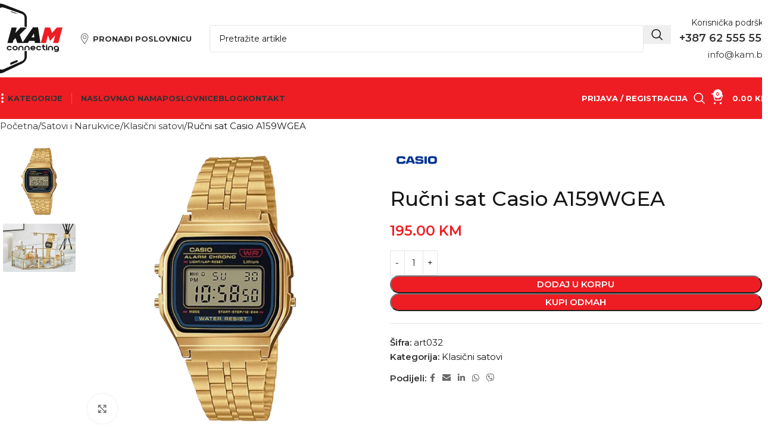

--- FILE ---
content_type: text/html; charset=UTF-8
request_url: https://kam.ba/artikal/rucni-sat-casio-a159wgea/
body_size: 33340
content:
<!DOCTYPE html>
<html lang="bs-BA" prefix="og: https://ogp.me/ns#">
<head>
	<meta charset="UTF-8">
	<link rel="profile" href="https://gmpg.org/xfn/11">
	<link rel="pingback" href="https://kam.ba/xmlrpc.php">

		<style>img:is([sizes="auto" i], [sizes^="auto," i]) { contain-intrinsic-size: 3000px 1500px }</style>
	
<!-- Search Engine Optimization by Rank Math - https://rankmath.com/ -->
<title>Ručni sat Casio A159WGEA - Kam Connecting</title>
<meta name="robots" content="follow, index, max-snippet:-1, max-video-preview:-1, max-image-preview:large"/>
<link rel="canonical" href="https://kam.ba/artikal/rucni-sat-casio-a159wgea/" />
<meta property="og:locale" content="bs_BA" />
<meta property="og:type" content="product" />
<meta property="og:title" content="Ručni sat Casio A159WGEA - Kam Connecting" />
<meta property="og:url" content="https://kam.ba/artikal/rucni-sat-casio-a159wgea/" />
<meta property="og:site_name" content="Kam-Conecting d.o.o." />
<meta property="og:updated_time" content="2023-04-01T18:36:56+02:00" />
<meta property="og:image" content="https://kam.ba/wp-content/uploads/2022/12/A159WGEA-1_Seq1.webp" />
<meta property="og:image:secure_url" content="https://kam.ba/wp-content/uploads/2022/12/A159WGEA-1_Seq1.webp" />
<meta property="og:image:width" content="400" />
<meta property="og:image:height" content="400" />
<meta property="og:image:alt" content="Ručni sat Casio A159WGEA" />
<meta property="og:image:type" content="image/webp" />
<meta property="product:brand" content="Casio" />
<meta property="product:price:amount" content="195" />
<meta property="product:price:currency" content="BAM" />
<meta property="product:availability" content="instock" />
<meta name="twitter:card" content="summary_large_image" />
<meta name="twitter:title" content="Ručni sat Casio A159WGEA - Kam Connecting" />
<meta name="twitter:image" content="https://kam.ba/wp-content/uploads/2022/12/A159WGEA-1_Seq1.webp" />
<meta name="twitter:label1" content="Price" />
<meta name="twitter:data1" content="195.00&nbsp;KM" />
<meta name="twitter:label2" content="Availability" />
<meta name="twitter:data2" content="In stock" />
<script type="application/ld+json" class="rank-math-schema">{"@context":"https://schema.org","@graph":[{"@type":"Organization","@id":"https://kam.ba/#organization","name":"Kam-Conecting d.o.o.","logo":{"@type":"ImageObject","@id":"https://kam.ba/#logo","url":"https://kam.ba/wp-content/uploads/2022/12/logoRankMath.jpg","contentUrl":"https://kam.ba/wp-content/uploads/2022/12/logoRankMath.jpg","caption":"Kam-Conecting d.o.o.","inLanguage":"bs-BA","width":"1000","height":"1000"}},{"@type":"WebSite","@id":"https://kam.ba/#website","url":"https://kam.ba","name":"Kam-Conecting d.o.o.","alternateName":"Kam Connecting","publisher":{"@id":"https://kam.ba/#organization"},"inLanguage":"bs-BA"},{"@type":"ImageObject","@id":"https://kam.ba/wp-content/uploads/2022/12/A159WGEA-1_Seq1.webp","url":"https://kam.ba/wp-content/uploads/2022/12/A159WGEA-1_Seq1.webp","width":"400","height":"400","inLanguage":"bs-BA"},{"@type":"ItemPage","@id":"https://kam.ba/artikal/rucni-sat-casio-a159wgea/#webpage","url":"https://kam.ba/artikal/rucni-sat-casio-a159wgea/","name":"Ru\u010dni sat Casio A159WGEA - Kam Connecting","datePublished":"2022-12-17T16:57:48+01:00","dateModified":"2023-04-01T18:36:56+02:00","isPartOf":{"@id":"https://kam.ba/#website"},"primaryImageOfPage":{"@id":"https://kam.ba/wp-content/uploads/2022/12/A159WGEA-1_Seq1.webp"},"inLanguage":"bs-BA"},{"@type":"Product","brand":{"@type":"Brand","name":"Casio"},"name":"Ru\u010dni sat Casio A159WGEA - Kam Connecting","sku":"art032","category":"Satovi i Narukvice &gt; Klasi\u010dni satovi","mainEntityOfPage":{"@id":"https://kam.ba/artikal/rucni-sat-casio-a159wgea/#webpage"},"image":[{"@type":"ImageObject","url":"https://kam.ba/wp-content/uploads/2022/12/A159WGEA-1_Seq1.webp","height":"400","width":"400"},{"@type":"ImageObject","url":"https://kam.ba/wp-content/uploads/2022/12/A159WGEA-1_theme.jpg","height":"768","width":"1151"}],"offers":{"@type":"Offer","price":"195.00","priceCurrency":"BAM","priceValidUntil":"2027-12-31","availability":"http://schema.org/InStock","itemCondition":"NewCondition","url":"https://kam.ba/artikal/rucni-sat-casio-a159wgea/","seller":{"@type":"Organization","@id":"https://kam.ba/","name":"Kam-Conecting d.o.o.","url":"https://kam.ba","logo":"https://kam.ba/wp-content/uploads/2022/12/logoRankMath.jpg"}},"additionalProperty":[{"@type":"PropertyValue","name":"pa_brend","value":"Casio"},{"@type":"PropertyValue","name":"pa_garancija","value":"2 Godine"},{"@type":"PropertyValue","name":"pa_stanje","value":"Novo"},{"@type":"PropertyValue","name":"pa_velicina-sata","value":"36.8 mm"},{"@type":"PropertyValue","name":"pa_spol","value":"Mu\u0161ki"}],"@id":"https://kam.ba/artikal/rucni-sat-casio-a159wgea/#richSnippet"}]}</script>
<!-- /Rank Math WordPress SEO plugin -->

<link rel='dns-prefetch' href='//capi-automation.s3.us-east-2.amazonaws.com' />
<link rel='dns-prefetch' href='//www.googletagmanager.com' />
<link rel='dns-prefetch' href='//fonts.googleapis.com' />
<link rel='stylesheet' id='wp-block-library-css' href='https://kam.ba/wp-includes/css/dist/block-library/style.min.css?ver=6.7.4' type='text/css' media='all' />
<link rel='stylesheet' id='jet-engine-frontend-css' href='https://kam.ba/wp-content/plugins/jet-engine/assets/css/frontend.css?ver=3.6.4.1' type='text/css' media='all' />
<style id='global-styles-inline-css' type='text/css'>
:root{--wp--preset--aspect-ratio--square: 1;--wp--preset--aspect-ratio--4-3: 4/3;--wp--preset--aspect-ratio--3-4: 3/4;--wp--preset--aspect-ratio--3-2: 3/2;--wp--preset--aspect-ratio--2-3: 2/3;--wp--preset--aspect-ratio--16-9: 16/9;--wp--preset--aspect-ratio--9-16: 9/16;--wp--preset--color--black: #000000;--wp--preset--color--cyan-bluish-gray: #abb8c3;--wp--preset--color--white: #ffffff;--wp--preset--color--pale-pink: #f78da7;--wp--preset--color--vivid-red: #cf2e2e;--wp--preset--color--luminous-vivid-orange: #ff6900;--wp--preset--color--luminous-vivid-amber: #fcb900;--wp--preset--color--light-green-cyan: #7bdcb5;--wp--preset--color--vivid-green-cyan: #00d084;--wp--preset--color--pale-cyan-blue: #8ed1fc;--wp--preset--color--vivid-cyan-blue: #0693e3;--wp--preset--color--vivid-purple: #9b51e0;--wp--preset--gradient--vivid-cyan-blue-to-vivid-purple: linear-gradient(135deg,rgba(6,147,227,1) 0%,rgb(155,81,224) 100%);--wp--preset--gradient--light-green-cyan-to-vivid-green-cyan: linear-gradient(135deg,rgb(122,220,180) 0%,rgb(0,208,130) 100%);--wp--preset--gradient--luminous-vivid-amber-to-luminous-vivid-orange: linear-gradient(135deg,rgba(252,185,0,1) 0%,rgba(255,105,0,1) 100%);--wp--preset--gradient--luminous-vivid-orange-to-vivid-red: linear-gradient(135deg,rgba(255,105,0,1) 0%,rgb(207,46,46) 100%);--wp--preset--gradient--very-light-gray-to-cyan-bluish-gray: linear-gradient(135deg,rgb(238,238,238) 0%,rgb(169,184,195) 100%);--wp--preset--gradient--cool-to-warm-spectrum: linear-gradient(135deg,rgb(74,234,220) 0%,rgb(151,120,209) 20%,rgb(207,42,186) 40%,rgb(238,44,130) 60%,rgb(251,105,98) 80%,rgb(254,248,76) 100%);--wp--preset--gradient--blush-light-purple: linear-gradient(135deg,rgb(255,206,236) 0%,rgb(152,150,240) 100%);--wp--preset--gradient--blush-bordeaux: linear-gradient(135deg,rgb(254,205,165) 0%,rgb(254,45,45) 50%,rgb(107,0,62) 100%);--wp--preset--gradient--luminous-dusk: linear-gradient(135deg,rgb(255,203,112) 0%,rgb(199,81,192) 50%,rgb(65,88,208) 100%);--wp--preset--gradient--pale-ocean: linear-gradient(135deg,rgb(255,245,203) 0%,rgb(182,227,212) 50%,rgb(51,167,181) 100%);--wp--preset--gradient--electric-grass: linear-gradient(135deg,rgb(202,248,128) 0%,rgb(113,206,126) 100%);--wp--preset--gradient--midnight: linear-gradient(135deg,rgb(2,3,129) 0%,rgb(40,116,252) 100%);--wp--preset--font-size--small: 13px;--wp--preset--font-size--medium: 20px;--wp--preset--font-size--large: 36px;--wp--preset--font-size--x-large: 42px;--wp--preset--spacing--20: 0.44rem;--wp--preset--spacing--30: 0.67rem;--wp--preset--spacing--40: 1rem;--wp--preset--spacing--50: 1.5rem;--wp--preset--spacing--60: 2.25rem;--wp--preset--spacing--70: 3.38rem;--wp--preset--spacing--80: 5.06rem;--wp--preset--shadow--natural: 6px 6px 9px rgba(0, 0, 0, 0.2);--wp--preset--shadow--deep: 12px 12px 50px rgba(0, 0, 0, 0.4);--wp--preset--shadow--sharp: 6px 6px 0px rgba(0, 0, 0, 0.2);--wp--preset--shadow--outlined: 6px 6px 0px -3px rgba(255, 255, 255, 1), 6px 6px rgba(0, 0, 0, 1);--wp--preset--shadow--crisp: 6px 6px 0px rgba(0, 0, 0, 1);}:where(body) { margin: 0; }.wp-site-blocks > .alignleft { float: left; margin-right: 2em; }.wp-site-blocks > .alignright { float: right; margin-left: 2em; }.wp-site-blocks > .aligncenter { justify-content: center; margin-left: auto; margin-right: auto; }:where(.is-layout-flex){gap: 0.5em;}:where(.is-layout-grid){gap: 0.5em;}.is-layout-flow > .alignleft{float: left;margin-inline-start: 0;margin-inline-end: 2em;}.is-layout-flow > .alignright{float: right;margin-inline-start: 2em;margin-inline-end: 0;}.is-layout-flow > .aligncenter{margin-left: auto !important;margin-right: auto !important;}.is-layout-constrained > .alignleft{float: left;margin-inline-start: 0;margin-inline-end: 2em;}.is-layout-constrained > .alignright{float: right;margin-inline-start: 2em;margin-inline-end: 0;}.is-layout-constrained > .aligncenter{margin-left: auto !important;margin-right: auto !important;}.is-layout-constrained > :where(:not(.alignleft):not(.alignright):not(.alignfull)){margin-left: auto !important;margin-right: auto !important;}body .is-layout-flex{display: flex;}.is-layout-flex{flex-wrap: wrap;align-items: center;}.is-layout-flex > :is(*, div){margin: 0;}body .is-layout-grid{display: grid;}.is-layout-grid > :is(*, div){margin: 0;}body{padding-top: 0px;padding-right: 0px;padding-bottom: 0px;padding-left: 0px;}a:where(:not(.wp-element-button)){text-decoration: none;}:root :where(.wp-element-button, .wp-block-button__link){background-color: #32373c;border-width: 0;color: #fff;font-family: inherit;font-size: inherit;line-height: inherit;padding: calc(0.667em + 2px) calc(1.333em + 2px);text-decoration: none;}.has-black-color{color: var(--wp--preset--color--black) !important;}.has-cyan-bluish-gray-color{color: var(--wp--preset--color--cyan-bluish-gray) !important;}.has-white-color{color: var(--wp--preset--color--white) !important;}.has-pale-pink-color{color: var(--wp--preset--color--pale-pink) !important;}.has-vivid-red-color{color: var(--wp--preset--color--vivid-red) !important;}.has-luminous-vivid-orange-color{color: var(--wp--preset--color--luminous-vivid-orange) !important;}.has-luminous-vivid-amber-color{color: var(--wp--preset--color--luminous-vivid-amber) !important;}.has-light-green-cyan-color{color: var(--wp--preset--color--light-green-cyan) !important;}.has-vivid-green-cyan-color{color: var(--wp--preset--color--vivid-green-cyan) !important;}.has-pale-cyan-blue-color{color: var(--wp--preset--color--pale-cyan-blue) !important;}.has-vivid-cyan-blue-color{color: var(--wp--preset--color--vivid-cyan-blue) !important;}.has-vivid-purple-color{color: var(--wp--preset--color--vivid-purple) !important;}.has-black-background-color{background-color: var(--wp--preset--color--black) !important;}.has-cyan-bluish-gray-background-color{background-color: var(--wp--preset--color--cyan-bluish-gray) !important;}.has-white-background-color{background-color: var(--wp--preset--color--white) !important;}.has-pale-pink-background-color{background-color: var(--wp--preset--color--pale-pink) !important;}.has-vivid-red-background-color{background-color: var(--wp--preset--color--vivid-red) !important;}.has-luminous-vivid-orange-background-color{background-color: var(--wp--preset--color--luminous-vivid-orange) !important;}.has-luminous-vivid-amber-background-color{background-color: var(--wp--preset--color--luminous-vivid-amber) !important;}.has-light-green-cyan-background-color{background-color: var(--wp--preset--color--light-green-cyan) !important;}.has-vivid-green-cyan-background-color{background-color: var(--wp--preset--color--vivid-green-cyan) !important;}.has-pale-cyan-blue-background-color{background-color: var(--wp--preset--color--pale-cyan-blue) !important;}.has-vivid-cyan-blue-background-color{background-color: var(--wp--preset--color--vivid-cyan-blue) !important;}.has-vivid-purple-background-color{background-color: var(--wp--preset--color--vivid-purple) !important;}.has-black-border-color{border-color: var(--wp--preset--color--black) !important;}.has-cyan-bluish-gray-border-color{border-color: var(--wp--preset--color--cyan-bluish-gray) !important;}.has-white-border-color{border-color: var(--wp--preset--color--white) !important;}.has-pale-pink-border-color{border-color: var(--wp--preset--color--pale-pink) !important;}.has-vivid-red-border-color{border-color: var(--wp--preset--color--vivid-red) !important;}.has-luminous-vivid-orange-border-color{border-color: var(--wp--preset--color--luminous-vivid-orange) !important;}.has-luminous-vivid-amber-border-color{border-color: var(--wp--preset--color--luminous-vivid-amber) !important;}.has-light-green-cyan-border-color{border-color: var(--wp--preset--color--light-green-cyan) !important;}.has-vivid-green-cyan-border-color{border-color: var(--wp--preset--color--vivid-green-cyan) !important;}.has-pale-cyan-blue-border-color{border-color: var(--wp--preset--color--pale-cyan-blue) !important;}.has-vivid-cyan-blue-border-color{border-color: var(--wp--preset--color--vivid-cyan-blue) !important;}.has-vivid-purple-border-color{border-color: var(--wp--preset--color--vivid-purple) !important;}.has-vivid-cyan-blue-to-vivid-purple-gradient-background{background: var(--wp--preset--gradient--vivid-cyan-blue-to-vivid-purple) !important;}.has-light-green-cyan-to-vivid-green-cyan-gradient-background{background: var(--wp--preset--gradient--light-green-cyan-to-vivid-green-cyan) !important;}.has-luminous-vivid-amber-to-luminous-vivid-orange-gradient-background{background: var(--wp--preset--gradient--luminous-vivid-amber-to-luminous-vivid-orange) !important;}.has-luminous-vivid-orange-to-vivid-red-gradient-background{background: var(--wp--preset--gradient--luminous-vivid-orange-to-vivid-red) !important;}.has-very-light-gray-to-cyan-bluish-gray-gradient-background{background: var(--wp--preset--gradient--very-light-gray-to-cyan-bluish-gray) !important;}.has-cool-to-warm-spectrum-gradient-background{background: var(--wp--preset--gradient--cool-to-warm-spectrum) !important;}.has-blush-light-purple-gradient-background{background: var(--wp--preset--gradient--blush-light-purple) !important;}.has-blush-bordeaux-gradient-background{background: var(--wp--preset--gradient--blush-bordeaux) !important;}.has-luminous-dusk-gradient-background{background: var(--wp--preset--gradient--luminous-dusk) !important;}.has-pale-ocean-gradient-background{background: var(--wp--preset--gradient--pale-ocean) !important;}.has-electric-grass-gradient-background{background: var(--wp--preset--gradient--electric-grass) !important;}.has-midnight-gradient-background{background: var(--wp--preset--gradient--midnight) !important;}.has-small-font-size{font-size: var(--wp--preset--font-size--small) !important;}.has-medium-font-size{font-size: var(--wp--preset--font-size--medium) !important;}.has-large-font-size{font-size: var(--wp--preset--font-size--large) !important;}.has-x-large-font-size{font-size: var(--wp--preset--font-size--x-large) !important;}
:where(.wp-block-post-template.is-layout-flex){gap: 1.25em;}:where(.wp-block-post-template.is-layout-grid){gap: 1.25em;}
:where(.wp-block-columns.is-layout-flex){gap: 2em;}:where(.wp-block-columns.is-layout-grid){gap: 2em;}
:root :where(.wp-block-pullquote){font-size: 1.5em;line-height: 1.6;}
</style>
<link rel='stylesheet' id='widgetopts-styles-css' href='https://kam.ba/wp-content/plugins/widget-options/assets/css/widget-options.css?ver=4.1.3' type='text/css' media='all' />
<style id='woocommerce-inline-inline-css' type='text/css'>
.woocommerce form .form-row .required { visibility: visible; }
</style>
<link rel='stylesheet' id='elementor-frontend-css' href='https://kam.ba/wp-content/plugins/elementor/assets/css/frontend.min.css?ver=3.27.6' type='text/css' media='all' />
<link rel='stylesheet' id='widget-image-css' href='https://kam.ba/wp-content/plugins/elementor/assets/css/widget-image.min.css?ver=3.27.6' type='text/css' media='all' />
<link rel='stylesheet' id='widget-heading-css' href='https://kam.ba/wp-content/plugins/elementor/assets/css/widget-heading.min.css?ver=3.27.6' type='text/css' media='all' />
<link rel='stylesheet' id='widget-icon-list-css' href='https://kam.ba/wp-content/plugins/elementor/assets/css/widget-icon-list.min.css?ver=3.27.6' type='text/css' media='all' />
<link rel='stylesheet' id='widget-social-icons-css' href='https://kam.ba/wp-content/plugins/elementor/assets/css/widget-social-icons.min.css?ver=3.27.6' type='text/css' media='all' />
<link rel='stylesheet' id='e-apple-webkit-css' href='https://kam.ba/wp-content/plugins/elementor/assets/css/conditionals/apple-webkit.min.css?ver=3.27.6' type='text/css' media='all' />
<link rel='stylesheet' id='elementor-icons-css' href='https://kam.ba/wp-content/plugins/elementor/assets/lib/eicons/css/elementor-icons.min.css?ver=5.35.0' type='text/css' media='all' />
<link rel='stylesheet' id='elementor-post-10-css' href='https://kam.ba/wp-content/uploads/elementor/css/post-10.css?ver=1741255741' type='text/css' media='all' />
<link rel='stylesheet' id='elementor-post-14821-css' href='https://kam.ba/wp-content/uploads/elementor/css/post-14821.css?ver=1741255741' type='text/css' media='all' />
<link rel='stylesheet' id='woodmart-style-css' href='https://kam.ba/wp-content/themes/woodmart/css/parts/base.min.css?ver=8.1.1' type='text/css' media='all' />
<link rel='stylesheet' id='wd-helpers-wpb-elem-css' href='https://kam.ba/wp-content/themes/woodmart/css/parts/helpers-wpb-elem.min.css?ver=8.1.1' type='text/css' media='all' />
<link rel='stylesheet' id='wd-elementor-base-css' href='https://kam.ba/wp-content/themes/woodmart/css/parts/int-elem-base.min.css?ver=8.1.1' type='text/css' media='all' />
<link rel='stylesheet' id='wd-elementor-pro-base-css' href='https://kam.ba/wp-content/themes/woodmart/css/parts/int-elementor-pro.min.css?ver=8.1.1' type='text/css' media='all' />
<link rel='stylesheet' id='wd-woocommerce-base-css' href='https://kam.ba/wp-content/themes/woodmart/css/parts/woocommerce-base.min.css?ver=8.1.1' type='text/css' media='all' />
<link rel='stylesheet' id='wd-mod-star-rating-css' href='https://kam.ba/wp-content/themes/woodmart/css/parts/mod-star-rating.min.css?ver=8.1.1' type='text/css' media='all' />
<link rel='stylesheet' id='wd-woocommerce-block-notices-css' href='https://kam.ba/wp-content/themes/woodmart/css/parts/woo-mod-block-notices.min.css?ver=8.1.1' type='text/css' media='all' />
<link rel='stylesheet' id='wd-woo-mod-quantity-css' href='https://kam.ba/wp-content/themes/woodmart/css/parts/woo-mod-quantity.min.css?ver=8.1.1' type='text/css' media='all' />
<link rel='stylesheet' id='wd-woo-single-prod-el-base-css' href='https://kam.ba/wp-content/themes/woodmart/css/parts/woo-single-prod-el-base.min.css?ver=8.1.1' type='text/css' media='all' />
<link rel='stylesheet' id='wd-woo-mod-stock-status-css' href='https://kam.ba/wp-content/themes/woodmart/css/parts/woo-mod-stock-status.min.css?ver=8.1.1' type='text/css' media='all' />
<link rel='stylesheet' id='wd-woo-mod-shop-attributes-css' href='https://kam.ba/wp-content/themes/woodmart/css/parts/woo-mod-shop-attributes.min.css?ver=8.1.1' type='text/css' media='all' />
<link rel='stylesheet' id='wd-wp-blocks-css' href='https://kam.ba/wp-content/themes/woodmart/css/parts/wp-blocks.min.css?ver=8.1.1' type='text/css' media='all' />
<link rel='stylesheet' id='child-style-css' href='https://kam.ba/wp-content/themes/woodmart-child/style.css?ver=8.1.1' type='text/css' media='all' />
<link rel='stylesheet' id='wd-header-base-css' href='https://kam.ba/wp-content/themes/woodmart/css/parts/header-base.min.css?ver=8.1.1' type='text/css' media='all' />
<link rel='stylesheet' id='wd-mod-tools-css' href='https://kam.ba/wp-content/themes/woodmart/css/parts/mod-tools.min.css?ver=8.1.1' type='text/css' media='all' />
<link rel='stylesheet' id='wd-text-block-css' href='https://kam.ba/wp-content/themes/woodmart/css/parts/el-text-block.min.css?ver=8.1.1' type='text/css' media='all' />
<link rel='stylesheet' id='wd-button-css' href='https://kam.ba/wp-content/themes/woodmart/css/parts/el-button.min.css?ver=8.1.1' type='text/css' media='all' />
<link rel='stylesheet' id='wd-list-css' href='https://kam.ba/wp-content/themes/woodmart/css/parts/el-list.min.css?ver=8.1.1' type='text/css' media='all' />
<link rel='stylesheet' id='wd-el-list-css' href='https://kam.ba/wp-content/themes/woodmart/css/parts/el-list-wpb-elem.min.css?ver=8.1.1' type='text/css' media='all' />
<link rel='stylesheet' id='wd-header-search-css' href='https://kam.ba/wp-content/themes/woodmart/css/parts/header-el-search.min.css?ver=8.1.1' type='text/css' media='all' />
<link rel='stylesheet' id='wd-header-search-form-css' href='https://kam.ba/wp-content/themes/woodmart/css/parts/header-el-search-form.min.css?ver=8.1.1' type='text/css' media='all' />
<link rel='stylesheet' id='wd-wd-search-results-css' href='https://kam.ba/wp-content/themes/woodmart/css/parts/wd-search-results.min.css?ver=8.1.1' type='text/css' media='all' />
<link rel='stylesheet' id='wd-wd-search-form-css' href='https://kam.ba/wp-content/themes/woodmart/css/parts/wd-search-form.min.css?ver=8.1.1' type='text/css' media='all' />
<link rel='stylesheet' id='wd-header-elements-base-css' href='https://kam.ba/wp-content/themes/woodmart/css/parts/header-el-base.min.css?ver=8.1.1' type='text/css' media='all' />
<link rel='stylesheet' id='wd-info-box-css' href='https://kam.ba/wp-content/themes/woodmart/css/parts/el-info-box.min.css?ver=8.1.1' type='text/css' media='all' />
<link rel='stylesheet' id='wd-el-subtitle-style-css' href='https://kam.ba/wp-content/themes/woodmart/css/parts/el-subtitle-style.min.css?ver=8.1.1' type='text/css' media='all' />
<link rel='stylesheet' id='wd-header-mobile-nav-dropdown-css' href='https://kam.ba/wp-content/themes/woodmart/css/parts/header-el-mobile-nav-dropdown.min.css?ver=8.1.1' type='text/css' media='all' />
<link rel='stylesheet' id='wd-woo-mod-login-form-css' href='https://kam.ba/wp-content/themes/woodmart/css/parts/woo-mod-login-form.min.css?ver=8.1.1' type='text/css' media='all' />
<link rel='stylesheet' id='wd-header-my-account-css' href='https://kam.ba/wp-content/themes/woodmart/css/parts/header-el-my-account.min.css?ver=8.1.1' type='text/css' media='all' />
<link rel='stylesheet' id='wd-header-cart-side-css' href='https://kam.ba/wp-content/themes/woodmart/css/parts/header-el-cart-side.min.css?ver=8.1.1' type='text/css' media='all' />
<link rel='stylesheet' id='wd-header-cart-css' href='https://kam.ba/wp-content/themes/woodmart/css/parts/header-el-cart.min.css?ver=8.1.1' type='text/css' media='all' />
<link rel='stylesheet' id='wd-widget-shopping-cart-css' href='https://kam.ba/wp-content/themes/woodmart/css/parts/woo-widget-shopping-cart.min.css?ver=8.1.1' type='text/css' media='all' />
<link rel='stylesheet' id='wd-widget-product-list-css' href='https://kam.ba/wp-content/themes/woodmart/css/parts/woo-widget-product-list.min.css?ver=8.1.1' type='text/css' media='all' />
<link rel='stylesheet' id='wd-woo-single-prod-predefined-css' href='https://kam.ba/wp-content/themes/woodmart/css/parts/woo-single-prod-predefined.min.css?ver=8.1.1' type='text/css' media='all' />
<link rel='stylesheet' id='wd-woo-single-prod-and-quick-view-predefined-css' href='https://kam.ba/wp-content/themes/woodmart/css/parts/woo-single-prod-and-quick-view-predefined.min.css?ver=8.1.1' type='text/css' media='all' />
<link rel='stylesheet' id='wd-woo-single-prod-el-tabs-predefined-css' href='https://kam.ba/wp-content/themes/woodmart/css/parts/woo-single-prod-el-tabs-predefined.min.css?ver=8.1.1' type='text/css' media='all' />
<link rel='stylesheet' id='wd-photoswipe-css' href='https://kam.ba/wp-content/themes/woodmart/css/parts/lib-photoswipe.min.css?ver=8.1.1' type='text/css' media='all' />
<link rel='stylesheet' id='wd-woo-single-prod-el-gallery-css' href='https://kam.ba/wp-content/themes/woodmart/css/parts/woo-single-prod-el-gallery.min.css?ver=8.1.1' type='text/css' media='all' />
<link rel='stylesheet' id='wd-woo-single-prod-el-gallery-opt-thumb-left-desktop-css' href='https://kam.ba/wp-content/themes/woodmart/css/parts/woo-single-prod-el-gallery-opt-thumb-left-desktop.min.css?ver=8.1.1' type='text/css' media='all' />
<link rel='stylesheet' id='wd-swiper-css' href='https://kam.ba/wp-content/themes/woodmart/css/parts/lib-swiper.min.css?ver=8.1.1' type='text/css' media='all' />
<link rel='stylesheet' id='wd-swiper-arrows-css' href='https://kam.ba/wp-content/themes/woodmart/css/parts/lib-swiper-arrows.min.css?ver=8.1.1' type='text/css' media='all' />
<link rel='stylesheet' id='wd-social-icons-css' href='https://kam.ba/wp-content/themes/woodmart/css/parts/el-social-icons.min.css?ver=8.1.1' type='text/css' media='all' />
<link rel='stylesheet' id='wd-tabs-css' href='https://kam.ba/wp-content/themes/woodmart/css/parts/el-tabs.min.css?ver=8.1.1' type='text/css' media='all' />
<link rel='stylesheet' id='wd-woo-single-prod-el-tabs-opt-layout-tabs-css' href='https://kam.ba/wp-content/themes/woodmart/css/parts/woo-single-prod-el-tabs-opt-layout-tabs.min.css?ver=8.1.1' type='text/css' media='all' />
<link rel='stylesheet' id='wd-accordion-css' href='https://kam.ba/wp-content/themes/woodmart/css/parts/el-accordion.min.css?ver=8.1.1' type='text/css' media='all' />
<link rel='stylesheet' id='wd-accordion-elem-wpb-css' href='https://kam.ba/wp-content/themes/woodmart/css/parts/el-accordion-wpb-elem.min.css?ver=8.1.1' type='text/css' media='all' />
<link rel='stylesheet' id='wd-section-title-css' href='https://kam.ba/wp-content/themes/woodmart/css/parts/el-section-title.min.css?ver=8.1.1' type='text/css' media='all' />
<link rel='stylesheet' id='wd-section-title-style-simple-and-brd-css' href='https://kam.ba/wp-content/themes/woodmart/css/parts/el-section-title-style-simple-and-brd.min.css?ver=8.1.1' type='text/css' media='all' />
<link rel='stylesheet' id='wd-product-loop-css' href='https://kam.ba/wp-content/themes/woodmart/css/parts/woo-product-loop.min.css?ver=8.1.1' type='text/css' media='all' />
<link rel='stylesheet' id='wd-product-loop-base-css' href='https://kam.ba/wp-content/themes/woodmart/css/parts/woo-product-loop-base.min.css?ver=8.1.1' type='text/css' media='all' />
<link rel='stylesheet' id='wd-woo-mod-add-btn-replace-css' href='https://kam.ba/wp-content/themes/woodmart/css/parts/woo-mod-add-btn-replace.min.css?ver=8.1.1' type='text/css' media='all' />
<link rel='stylesheet' id='wd-woo-mod-swatches-base-css' href='https://kam.ba/wp-content/themes/woodmart/css/parts/woo-mod-swatches-base.min.css?ver=8.1.1' type='text/css' media='all' />
<link rel='stylesheet' id='wd-mod-more-description-css' href='https://kam.ba/wp-content/themes/woodmart/css/parts/mod-more-description.min.css?ver=8.1.1' type='text/css' media='all' />
<link rel='stylesheet' id='wd-swiper-pagin-css' href='https://kam.ba/wp-content/themes/woodmart/css/parts/lib-swiper-pagin.min.css?ver=8.1.1' type='text/css' media='all' />
<link rel='stylesheet' id='wd-header-search-fullscreen-css' href='https://kam.ba/wp-content/themes/woodmart/css/parts/header-el-search-fullscreen-general.min.css?ver=8.1.1' type='text/css' media='all' />
<link rel='stylesheet' id='wd-header-search-fullscreen-1-css' href='https://kam.ba/wp-content/themes/woodmart/css/parts/header-el-search-fullscreen-1.min.css?ver=8.1.1' type='text/css' media='all' />
<link rel='stylesheet' id='wd-header-banner-css' href='https://kam.ba/wp-content/themes/woodmart/css/parts/opt-header-banner.min.css?ver=8.1.1' type='text/css' media='all' />
<link rel='stylesheet' id='wd-header-my-account-sidebar-css' href='https://kam.ba/wp-content/themes/woodmart/css/parts/header-el-my-account-sidebar.min.css?ver=8.1.1' type='text/css' media='all' />
<link rel='stylesheet' id='wd-bottom-toolbar-css' href='https://kam.ba/wp-content/themes/woodmart/css/parts/opt-bottom-toolbar.min.css?ver=8.1.1' type='text/css' media='all' />
<link rel='stylesheet' id='xts-google-fonts-css' href='https://fonts.googleapis.com/css?family=Montserrat%3A400%2C600%2C500%2C700&#038;ver=8.1.1' type='text/css' media='all' />
<link rel='stylesheet' id='elementor-icons-shared-0-css' href='https://kam.ba/wp-content/plugins/elementor/assets/lib/font-awesome/css/fontawesome.min.css?ver=5.15.3' type='text/css' media='all' />
<link rel='stylesheet' id='elementor-icons-fa-solid-css' href='https://kam.ba/wp-content/plugins/elementor/assets/lib/font-awesome/css/solid.min.css?ver=5.15.3' type='text/css' media='all' />
<link rel='stylesheet' id='elementor-icons-fa-brands-css' href='https://kam.ba/wp-content/plugins/elementor/assets/lib/font-awesome/css/brands.min.css?ver=5.15.3' type='text/css' media='all' />
<script type="text/javascript" src="https://kam.ba/wp-includes/js/jquery/jquery.min.js?ver=3.7.1" id="jquery-core-js"></script>
<script type="text/javascript" src="https://kam.ba/wp-includes/js/jquery/jquery-migrate.min.js?ver=3.4.1" id="jquery-migrate-js"></script>
<script type="text/javascript" src="https://kam.ba/wp-content/plugins/woocommerce/assets/js/jquery-blockui/jquery.blockUI.min.js?ver=2.7.0-wc.10.3.7" id="wc-jquery-blockui-js" defer="defer" data-wp-strategy="defer"></script>
<script type="text/javascript" id="wc-add-to-cart-js-extra">
/* <![CDATA[ */
var wc_add_to_cart_params = {"ajax_url":"\/wp-admin\/admin-ajax.php","wc_ajax_url":"\/?wc-ajax=%%endpoint%%","i18n_view_cart":"Vidi korpu","cart_url":"https:\/\/kam.ba\/korpa\/","is_cart":"","cart_redirect_after_add":"no"};
/* ]]> */
</script>
<script type="text/javascript" src="https://kam.ba/wp-content/plugins/woocommerce/assets/js/frontend/add-to-cart.min.js?ver=10.3.7" id="wc-add-to-cart-js" defer="defer" data-wp-strategy="defer"></script>
<script type="text/javascript" src="https://kam.ba/wp-content/plugins/woocommerce/assets/js/zoom/jquery.zoom.min.js?ver=1.7.21-wc.10.3.7" id="wc-zoom-js" defer="defer" data-wp-strategy="defer"></script>
<script type="text/javascript" id="wc-single-product-js-extra">
/* <![CDATA[ */
var wc_single_product_params = {"i18n_required_rating_text":"Molimo odaberite svoju ocjenu","i18n_rating_options":["1 of 5 stars","2 of 5 stars","3 of 5 stars","4 of 5 stars","5 of 5 stars"],"i18n_product_gallery_trigger_text":"View full-screen image gallery","review_rating_required":"yes","flexslider":{"rtl":false,"animation":"slide","smoothHeight":true,"directionNav":false,"controlNav":"thumbnails","slideshow":false,"animationSpeed":500,"animationLoop":false,"allowOneSlide":false},"zoom_enabled":"","zoom_options":[],"photoswipe_enabled":"","photoswipe_options":{"shareEl":false,"closeOnScroll":false,"history":false,"hideAnimationDuration":0,"showAnimationDuration":0},"flexslider_enabled":""};
/* ]]> */
</script>
<script type="text/javascript" src="https://kam.ba/wp-content/plugins/woocommerce/assets/js/frontend/single-product.min.js?ver=10.3.7" id="wc-single-product-js" defer="defer" data-wp-strategy="defer"></script>
<script type="text/javascript" src="https://kam.ba/wp-content/plugins/woocommerce/assets/js/js-cookie/js.cookie.min.js?ver=2.1.4-wc.10.3.7" id="wc-js-cookie-js" defer="defer" data-wp-strategy="defer"></script>
<script type="text/javascript" id="woocommerce-js-extra">
/* <![CDATA[ */
var woocommerce_params = {"ajax_url":"\/wp-admin\/admin-ajax.php","wc_ajax_url":"\/?wc-ajax=%%endpoint%%","i18n_password_show":"Show password","i18n_password_hide":"Hide password"};
/* ]]> */
</script>
<script type="text/javascript" src="https://kam.ba/wp-content/plugins/woocommerce/assets/js/frontend/woocommerce.min.js?ver=10.3.7" id="woocommerce-js" defer="defer" data-wp-strategy="defer"></script>

<!-- Google tag (gtag.js) snippet added by Site Kit -->
<!-- Google Analytics snippet added by Site Kit -->
<script type="text/javascript" src="https://www.googletagmanager.com/gtag/js?id=GT-NF7QXRG" id="google_gtagjs-js" async></script>
<script type="text/javascript" id="google_gtagjs-js-after">
/* <![CDATA[ */
window.dataLayer = window.dataLayer || [];function gtag(){dataLayer.push(arguments);}
gtag("set","linker",{"domains":["kam.ba"]});
gtag("js", new Date());
gtag("set", "developer_id.dZTNiMT", true);
gtag("config", "GT-NF7QXRG");
/* ]]> */
</script>
<script type="text/javascript" src="https://kam.ba/wp-content/themes/woodmart/js/libs/device.min.js?ver=8.1.1" id="wd-device-library-js"></script>
<script type="text/javascript" src="https://kam.ba/wp-content/themes/woodmart/js/scripts/global/scrollBar.min.js?ver=8.1.1" id="wd-scrollbar-js"></script>
<link rel="https://api.w.org/" href="https://kam.ba/wp-json/" /><link rel="alternate" title="JSON" type="application/json" href="https://kam.ba/wp-json/wp/v2/product/14104" /><meta name="generator" content="Site Kit by Google 1.170.0" /><meta name="theme-color" content="rgb(238,29,35)">					<meta name="viewport" content="width=device-width, initial-scale=1.0, maximum-scale=1.0, user-scalable=no">
											<link rel="preload" as="font" href="https://kam.ba/wp-content/themes/woodmart/fonts/woodmart-font-1-400.woff2?v=8.1.1" type="font/woff2" crossorigin>
						<noscript><style>.woocommerce-product-gallery{ opacity: 1 !important; }</style></noscript>
	<meta name="google-site-verification" content="MbcoHoAaTSbscJNWK_dOq5x1cnpE-vH_NsLpQ8WJ7iY"><meta name="generator" content="Elementor 3.27.6; settings: css_print_method-external, google_font-disabled, font_display-swap">
			<script  type="text/javascript">
				!function(f,b,e,v,n,t,s){if(f.fbq)return;n=f.fbq=function(){n.callMethod?
					n.callMethod.apply(n,arguments):n.queue.push(arguments)};if(!f._fbq)f._fbq=n;
					n.push=n;n.loaded=!0;n.version='2.0';n.queue=[];t=b.createElement(e);t.async=!0;
					t.src=v;s=b.getElementsByTagName(e)[0];s.parentNode.insertBefore(t,s)}(window,
					document,'script','https://connect.facebook.net/en_US/fbevents.js');
			</script>
			<!-- WooCommerce Facebook Integration Begin -->
			<script  type="text/javascript">

				fbq('init', '727767762320842', {}, {
    "agent": "woocommerce_0-10.3.7-3.5.15"
});

				document.addEventListener( 'DOMContentLoaded', function() {
					// Insert placeholder for events injected when a product is added to the cart through AJAX.
					document.body.insertAdjacentHTML( 'beforeend', '<div class=\"wc-facebook-pixel-event-placeholder\"></div>' );
				}, false );

			</script>
			<!-- WooCommerce Facebook Integration End -->
						<style>
				.e-con.e-parent:nth-of-type(n+4):not(.e-lazyloaded):not(.e-no-lazyload),
				.e-con.e-parent:nth-of-type(n+4):not(.e-lazyloaded):not(.e-no-lazyload) * {
					background-image: none !important;
				}
				@media screen and (max-height: 1024px) {
					.e-con.e-parent:nth-of-type(n+3):not(.e-lazyloaded):not(.e-no-lazyload),
					.e-con.e-parent:nth-of-type(n+3):not(.e-lazyloaded):not(.e-no-lazyload) * {
						background-image: none !important;
					}
				}
				@media screen and (max-height: 640px) {
					.e-con.e-parent:nth-of-type(n+2):not(.e-lazyloaded):not(.e-no-lazyload),
					.e-con.e-parent:nth-of-type(n+2):not(.e-lazyloaded):not(.e-no-lazyload) * {
						background-image: none !important;
					}
				}
			</style>
			
<!-- Google Tag Manager snippet added by Site Kit -->
<script type="text/javascript">
/* <![CDATA[ */

			( function( w, d, s, l, i ) {
				w[l] = w[l] || [];
				w[l].push( {'gtm.start': new Date().getTime(), event: 'gtm.js'} );
				var f = d.getElementsByTagName( s )[0],
					j = d.createElement( s ), dl = l != 'dataLayer' ? '&l=' + l : '';
				j.async = true;
				j.src = 'https://www.googletagmanager.com/gtm.js?id=' + i + dl;
				f.parentNode.insertBefore( j, f );
			} )( window, document, 'script', 'dataLayer', 'GTM-N5D94S5' );
			
/* ]]> */
</script>

<!-- End Google Tag Manager snippet added by Site Kit -->
<link rel="icon" href="https://kam.ba/wp-content/uploads/2022/12/cropped-siteIcon-32x32.png" sizes="32x32" />
<link rel="icon" href="https://kam.ba/wp-content/uploads/2022/12/cropped-siteIcon-192x192.png" sizes="192x192" />
<link rel="apple-touch-icon" href="https://kam.ba/wp-content/uploads/2022/12/cropped-siteIcon-180x180.png" />
<meta name="msapplication-TileImage" content="https://kam.ba/wp-content/uploads/2022/12/cropped-siteIcon-270x270.png" />
<style>
		
		</style>			<style id="wd-style-header_401154-css" data-type="wd-style-header_401154">
				:root{
	--wd-top-bar-h: .00001px;
	--wd-top-bar-sm-h: .00001px;
	--wd-top-bar-sticky-h: .00001px;
	--wd-top-bar-brd-w: .00001px;

	--wd-header-general-h: 130px;
	--wd-header-general-sm-h: 60px;
	--wd-header-general-sticky-h: .00001px;
	--wd-header-general-brd-w: .00001px;

	--wd-header-bottom-h: 70px;
	--wd-header-bottom-sm-h: .00001px;
	--wd-header-bottom-sticky-h: 70px;
	--wd-header-bottom-brd-w: .00001px;

	--wd-header-clone-h: .00001px;

	--wd-header-brd-w: calc(var(--wd-top-bar-brd-w) + var(--wd-header-general-brd-w) + var(--wd-header-bottom-brd-w));
	--wd-header-h: calc(var(--wd-top-bar-h) + var(--wd-header-general-h) + var(--wd-header-bottom-h) + var(--wd-header-brd-w));
	--wd-header-sticky-h: calc(var(--wd-top-bar-sticky-h) + var(--wd-header-general-sticky-h) + var(--wd-header-bottom-sticky-h) + var(--wd-header-clone-h) + var(--wd-header-brd-w));
	--wd-header-sm-h: calc(var(--wd-top-bar-sm-h) + var(--wd-header-general-sm-h) + var(--wd-header-bottom-sm-h) + var(--wd-header-brd-w));
}






.whb-header-bottom .wd-dropdown {
	margin-top: 15px;
}

.whb-header-bottom .wd-dropdown:after {
	height: 25px;
}

.whb-sticked .whb-header-bottom .wd-dropdown:not(.sub-sub-menu) {
	margin-top: 15px;
}

.whb-sticked .whb-header-bottom .wd-dropdown:not(.sub-sub-menu):after {
	height: 25px;
}


		
.whb-zyoqka5y3nu10tjzkcbc .searchform {
	--wd-form-height: 46px;
}
.whb-9odyee8lhqdiefh88mcy.info-box-wrapper div.wd-info-box {
	--ib-icon-sp: 10px;
}
.whb-9odyee8lhqdiefh88mcy .info-box-subtitle {
	color: rgba(36, 36, 36, 1);
}
.whb-9odyee8lhqdiefh88mcy .info-box-title {
	color: rgba(238, 29, 35, 1);
}
.whb-agekq5py2x6bca658nmc .searchform {
	--wd-form-height: 42px;
}
.whb-agekq5py2x6bca658nmc.wd-search-form.wd-header-search-form-mobile .searchform {
	--wd-form-bg: rgba(255, 255, 255, 1);
}
.whb-general-header {
	background-color: rgba(255, 255, 255, 1);
}

.whb-s62vgl37p052mdljwdfp .searchform {
	--wd-form-height: 46px;
}
.whb-s62vgl37p052mdljwdfp.wd-search-form.wd-header-search-form .searchform {
	--wd-form-color: rgba(59, 59, 59, 1);
	--wd-form-bg: rgba(255, 255, 255, 1);
}
.whb-header-bottom {
	background-color: rgba(238, 29, 35, 1);
}
			</style>
						<style id="wd-style-theme_settings_default-css" data-type="wd-style-theme_settings_default">
				@font-face {
	font-weight: normal;
	font-style: normal;
	font-family: "woodmart-font";
	src: url("//kam.ba/wp-content/themes/woodmart/fonts/woodmart-font-1-400.woff2?v=8.1.1") format("woff2");
}

@font-face {
	font-family: "star";
	font-weight: 400;
	font-style: normal;
	src: url("//kam.ba/wp-content/plugins/woocommerce/assets/fonts/star.eot?#iefix") format("embedded-opentype"), url("//kam.ba/wp-content/plugins/woocommerce/assets/fonts/star.woff") format("woff"), url("//kam.ba/wp-content/plugins/woocommerce/assets/fonts/star.ttf") format("truetype"), url("//kam.ba/wp-content/plugins/woocommerce/assets/fonts/star.svg#star") format("svg");
}

@font-face {
	font-family: "WooCommerce";
	font-weight: 400;
	font-style: normal;
	src: url("//kam.ba/wp-content/plugins/woocommerce/assets/fonts/WooCommerce.eot?#iefix") format("embedded-opentype"), url("//kam.ba/wp-content/plugins/woocommerce/assets/fonts/WooCommerce.woff") format("woff"), url("//kam.ba/wp-content/plugins/woocommerce/assets/fonts/WooCommerce.ttf") format("truetype"), url("//kam.ba/wp-content/plugins/woocommerce/assets/fonts/WooCommerce.svg#WooCommerce") format("svg");
}

:root {
	--wd-header-banner-h: 40px;
	--wd-text-font: "Montserrat", Arial, Helvetica, sans-serif;
	--wd-text-font-weight: 400;
	--wd-text-color: rgb(22,22,22);
	--wd-text-font-size: 15px;
	--wd-title-font: "Montserrat", Arial, Helvetica, sans-serif;
	--wd-title-font-weight: 600;
	--wd-title-color: rgb(22,22,22);
	--wd-entities-title-font: "Montserrat", Arial, Helvetica, sans-serif;
	--wd-entities-title-font-weight: 500;
	--wd-entities-title-color: rgb(22,22,22);
	--wd-entities-title-color-hover: rgb(51 51 51 / 65%);
	--wd-alternative-font: "Montserrat", Arial, Helvetica, sans-serif;
	--wd-widget-title-font: "Montserrat", Arial, Helvetica, sans-serif;
	--wd-widget-title-font-weight: 600;
	--wd-widget-title-transform: uppercase;
	--wd-widget-title-color: #333;
	--wd-widget-title-font-size: 16px;
	--wd-header-el-font: "Montserrat", Arial, Helvetica, sans-serif;
	--wd-header-el-font-weight: 700;
	--wd-header-el-transform: uppercase;
	--wd-header-el-font-size: 13px;
	--wd-brd-radius: 3px;
	--wd-primary-color: rgb(238,29,35);
	--wd-alternative-color: #fbbc34;
	--wd-link-color: #333333;
	--wd-link-color-hover: #242424;
	--btn-default-bgcolor: #f7f7f7;
	--btn-default-bgcolor-hover: #efefef;
	--btn-accented-bgcolor: rgb(238,29,35);
	--btn-accented-bgcolor-hover: rgb(203,21,27);
	--wd-form-brd-width: 1px;
	--notices-success-bg: #459647;
	--notices-success-color: #fff;
	--notices-warning-bg: #E0B252;
	--notices-warning-color: #fff;
}
.wd-popup.wd-age-verify {
	--wd-popup-width: 500px;
}
.wd-popup.wd-promo-popup {
	background-color: #111111;
	background-image: url(https://kam.ba/wp-content/uploads/2021/09/electronics-2-popup.jpg);
	background-repeat: no-repeat;
	background-size: cover;
	background-position: center center;
	--wd-popup-width: 800px;
}
.header-banner {
	background-color: rgb(238,29,35);
	background-image: none;
}
.woodmart-woocommerce-layered-nav .wd-scroll-content {
	max-height: 223px;
}
.wd-page-title {
	background-color: rgb(22,22,22);
	background-image: none;
	background-size: cover;
	background-position: center center;
}
.wd-footer {
	background-color: #ffffff;
	background-image: none;
}
html .wd-page-content .wd-product .product-wrapper .wd-entities-title {
	font-size: 15px;
	color: rgb(38,38,38);
}
html .wd-page-content .wd-product .product-wrapper .wd-entities-title a:hover {
	color: rgb(238,29,35);
}
html .wd-product .price, html .wd-product .price > .amount, html .wd-product .price ins > .amount {
	font-family: "Montserrat", Arial, Helvetica, sans-serif;
	font-weight: 600;
	font-size: 17px;
	color: rgb(238,29,35);
}
html .wd-nav-mobile .wd-sub-menu li a {
	font-family: "Montserrat", Arial, Helvetica, sans-serif;
	font-size: 15px;
	color: rgb(5,5,5);
}
html .page-title > .container > .title, html .page-title .wd-title-wrapp > .title {
	font-size: 50px;
}
html .wd-dropdown-menu.wd-design-default .wd-sub-menu li a {
	font-weight: 500;
	font-size: 15px;
	color: rgb(22,22,22);
}
html .wd-dropdown-menu.wd-design-default .wd-sub-menu li a:hover {
	color: rgb(222,23,29);
}
.wd-popup.popup-quick-view {
	--wd-popup-width: 920px;
}

@media (max-width: 1024px) {
	:root {
		--wd-header-banner-h: 60px;
	}

}
:root{
--wd-container-w: 1350px;
--wd-form-brd-radius: 5px;
--btn-default-color: #333;
--btn-default-color-hover: #333;
--btn-accented-color: #fff;
--btn-accented-color-hover: #fff;
--btn-default-brd-radius: 35px;
--btn-default-box-shadow: none;
--btn-default-box-shadow-hover: none;
--btn-accented-brd-radius: 35px;
--btn-accented-box-shadow: none;
--btn-accented-box-shadow-hover: none;
}

@media (min-width: 1350px) {
section.elementor-section.wd-section-stretch > .elementor-container {
margin-left: auto;
margin-right: auto;
}
}


.product-element-top, .product-image-wrap, .slick-slide, .hover-img img{
background: #f7f7f7;
padding:15px;
}
.pswp__bg, .pswp__img,.owl-item > .product-image-thumbnail > img{
	background: #f7f7f7!important;
}
.slick-slide{
margin-bottom:5px;
}
#izdvojeno.product-element-top, #izdvojeno > .product-image-wrap, #izdvojeno > .slick-slide, #izdvojeno > .hover-img img{
background: #ee1d23;
padding:15px;
}


.wd-info-box .info-box-subtitle, .wd-info-box .info-box-title {
  /* margin-bottom: 10px; */
  margin-bottom: 3px!important;
}

.grecaptcha-badge { visibility: hidden; }


.wd-entry-meta .meta-author {
    display: none;
}

@media (max-width: 1024px) {
	.wd-hover-base .content-product-imagin,
	.wd-hover-base .fade-in-block{
			display: none;
	}
}
.woocommerce-additional-fields > h3{display:none!important;}@media (min-width: 1025px) {
	span.wd-cart-number.wd-tools-count{
 font-weight: 600!important;
 background-color: rgb(255 255 255)!important;
color: #ee1d23!important;
}
.fb_dialog, .fb_dialog_advanced, .fb_customer_chat_bubble_animated_no_badge, .fb_customer_chat_bubble_pop_in, #fb-root iframe{
    z-index: 1!important;
}

}

@media (min-width: 768px) and (max-width: 1024px) {
	.wd-buy-now-btn, .single_add_to_cart_button 
{
padding: 12px 10px!important;
}


}

@media (min-width: 577px) and (max-width: 767px) {
	.woodmart-hover-base.hover-ready.state-hover .fade-in-block, .woodmart-hover-base.hover-ready:hover .fade-in-block,
.woodmart-hover-base.hover-ready.state-hover .content-product-imagin, .woodmart-hover-base.hover-ready:hover .content-product-imagin {
    display: none;
}
body .woodmart-hover-base.hover-ready.state-hover .product-wrapper, body .woodmart-hover-base.hover-ready:hover .product-wrapper {
    transform: none;
}

.header-banner-container {
    padding-right: 5px!important;
    padding-left: 0px!important;
}
}

@media (max-width: 576px) {
	.wd-buy-now-btn, .single_add_to_cart_button 
{
padding: 12px 10px!important;
}


.woodmart-hover-base.hover-ready.state-hover .fade-in-block, .woodmart-hover-base.hover-ready:hover .fade-in-block,
.woodmart-hover-base.hover-ready.state-hover .content-product-imagin, .woodmart-hover-base.hover-ready:hover .content-product-imagin {
    display: none;
}
body .woodmart-hover-base.hover-ready.state-hover .product-wrapper, body .woodmart-hover-base.hover-ready:hover .product-wrapper {
    transform: none;
}


.header-banner-container {
    padding-right: 10px!important;
    padding-left: 10px!important;
	
}
.header-banner-container p{
font-size:15px!important;
}

}

			</style>
			</head>

<body class="product-template-default single single-product postid-14104 theme-woodmart woocommerce woocommerce-page woocommerce-no-js single-post-large-image wrapper-custom  categories-accordion-on header-banner-enabled woodmart-ajax-shop-on sticky-toolbar-on elementor-default elementor-kit-10">
					<!-- Google Tag Manager (noscript) snippet added by Site Kit -->
		<noscript>
			<iframe src="https://www.googletagmanager.com/ns.html?id=GTM-N5D94S5" height="0" width="0" style="display:none;visibility:hidden"></iframe>
		</noscript>
		<!-- End Google Tag Manager (noscript) snippet added by Site Kit -->
		<script type="text/javascript" id="wd-flicker-fix">// Flicker fix.</script>	
	
	<div class="wd-page-wrapper website-wrapper">
									<header class="whb-header whb-header_401154 whb-sticky-shadow whb-scroll-stick whb-sticky-real whb-hide-on-scroll">
					<div class="whb-main-header">
	
<div class="whb-row whb-general-header whb-not-sticky-row whb-with-bg whb-without-border whb-color-dark whb-with-shadow whb-flex-flex-middle">
	<div class="container">
		<div class="whb-flex-row whb-general-header-inner">
			<div class="whb-column whb-col-left whb-column8 whb-visible-lg">
	<div class="site-logo whb-u9yfg4pn4tc672cpp0lv">
	<a href="https://kam.ba/" class="wd-logo wd-main-logo" rel="home" aria-label="Site logo">
		<img width="8076" height="8304" src="https://kam.ba/wp-content/uploads/2022/12/KamConnectingLogo-1.svg" class="attachment-full size-full" alt="" style="max-width:115px;" decoding="async" />	</a>
	</div>
</div>
<div class="whb-column whb-col-center whb-column9 whb-visible-lg">
	
<div class="whb-space-element whb-vposf0hvf1x60wez9twi " style="width:30px;"></div>

<div class="wd-header-nav wd-header-secondary-nav  wd-inline" role="navigation" aria-label="Secondary navigation">
	<ul id="menu-adrese-menu" class="menu wd-nav wd-nav-secondary wd-style-default wd-gap-s"><li id="menu-item-14434" class="menu-item menu-item-type-custom menu-item-object-custom menu-item-14434 item-level-0 menu-mega-dropdown wd-event-hover menu-item-has-children dropdown-with-height" style="--wd-dropdown-height: 400px;--wd-dropdown-width: 450px;"><a href="#" class="woodmart-nav-link"><img  src="https://kam.ba/wp-content/uploads/2022/12/map-point.svg" title="map-point" loading="lazy" class="wd-nav-img" width="18" height="18"><span class="nav-link-text">Pronađi poslovnicu</span></a>
<div class="wd-dropdown-menu wd-dropdown wd-design-sized color-scheme-dark">

<div class="container wd-entry-content">
			<link rel="stylesheet" id="elementor-post-14431-css" href="https://kam.ba/wp-content/uploads/elementor/css/post-14431.css?ver=1741255741" type="text/css" media="all">
					<div data-elementor-type="wp-post" data-elementor-id="14431" class="elementor elementor-14431" data-elementor-post-type="cms_block">
						<section class="wd-negative-gap elementor-section elementor-top-section elementor-element elementor-element-11263df7 elementor-section-boxed elementor-section-height-default elementor-section-height-default" data-id="11263df7" data-element_type="section">
						<div class="elementor-container elementor-column-gap-no">
					<div class="elementor-column elementor-col-100 elementor-top-column elementor-element elementor-element-6299b343" data-id="6299b343" data-element_type="column">
			<div class="elementor-widget-wrap elementor-element-populated">
						<div class="elementor-element elementor-element-60c8800 elementor-widget__width-initial elementor-widget elementor-widget-image" data-id="60c8800" data-element_type="widget" data-widget_type="image.default">
				<div class="elementor-widget-container">
															<img src="https://kam.ba/wp-content/uploads/2022/12/KamConnectingLogo-1.svg" title="KamConnectingLogo" alt="KamConnectingLogo" loading="lazy" />															</div>
				</div>
				<div class="elementor-element elementor-element-583953a elementor-widget__width-auto elementor-widget elementor-widget-heading" data-id="583953a" data-element_type="widget" data-widget_type="heading.default">
				<div class="elementor-widget-container">
					<h2 class="elementor-heading-title elementor-size-default">Kam Connecting
Bulevar</h2>				</div>
				</div>
				<section class="wd-negative-gap elementor-section elementor-inner-section elementor-element elementor-element-0072a70 elementor-section-boxed elementor-section-height-default elementor-section-height-default" data-id="0072a70" data-element_type="section">
						<div class="elementor-container elementor-column-gap-default">
					<div class="elementor-column elementor-col-50 elementor-inner-column elementor-element elementor-element-b5732fb" data-id="b5732fb" data-element_type="column">
			<div class="elementor-widget-wrap elementor-element-populated">
						<div class="elementor-element elementor-element-57dcb080 elementor-widget elementor-widget-wd_text_block" data-id="57dcb080" data-element_type="widget" data-widget_type="wd_text_block.default">
				<div class="elementor-widget-container">
							<div class="wd-text-block reset-last-child text-left">
			
			<p>Džemala Bijedića 279G, <strong><span style="color: #ee1d23;">Naselje Stup</span></strong></p>
					</div>
						</div>
				</div>
				<div class="elementor-element elementor-element-4dc6f7b8 elementor-widget elementor-widget-wd_button" data-id="4dc6f7b8" data-element_type="widget" data-widget_type="wd_button.default">
				<div class="elementor-widget-container">
							<div class="wd-button-wrapper text-left" >
			<a class="btn btn-style-bordered btn-shape-rectangle btn-size-small btn-icon-pos-right"  href="/poslovnice/">
				<span class="wd-btn-text" data-elementor-setting-key="text">
					Više				</span>

							</a>
		</div>
						</div>
				</div>
					</div>
		</div>
				<div class="elementor-column elementor-col-50 elementor-inner-column elementor-element elementor-element-f6e19a2" data-id="f6e19a2" data-element_type="column">
			<div class="elementor-widget-wrap elementor-element-populated">
						<div class="elementor-element elementor-element-7e153028 elementor-widget elementor-widget-wd_text_block" data-id="7e153028" data-element_type="widget" data-widget_type="wd_text_block.default">
				<div class="elementor-widget-container">
							<div class="wd-text-block reset-last-child text-left">
			
			<p>Pon. – Sub: <span style="color: #ee1d23;"><strong>09 - </strong></span><span style="color: #ee1d23;"><strong>21h</strong></span></p>
					</div>
						</div>
				</div>
				<div class="elementor-element elementor-element-af34bde elementor-widget elementor-widget-wd_text_block" data-id="af34bde" data-element_type="widget" data-widget_type="wd_text_block.default">
				<div class="elementor-widget-container">
							<div class="wd-text-block reset-last-child text-left">
			
			<p>Nedjelja: <span style="color: #ee1d23;"><strong>10 - </strong></span><span style="color: #ee1d23;"><strong>18h</strong></span></p>
					</div>
						</div>
				</div>
				<div class="elementor-element elementor-element-636a2ee3 elementor-widget elementor-widget-wd_list" data-id="636a2ee3" data-element_type="widget" data-widget_type="wd_list.default">
				<div class="elementor-widget-container">
							<ul class="wd-list color-scheme- wd-fontsize-xs wd-type-icon wd-style-default text-left">
											<li class="elementor-repeater-item-5c09d81">
											<span class="wd-icon"><img  src="https://kam.ba/wp-content/uploads/2021/08/wd-phone-dark.svg" title="wd-phone-dark" loading="lazy" width="14" height="14"></span>					
					<span class="wd-list-content list-content">
						+387 62 555 552					</span>

					
						<a  href="tel:(406)%20555-0120" class="wd-fill" aria-label="List item link"></a>
									</li>
											<li class="elementor-repeater-item-be7274e">
											<span class="wd-icon"><img  src="https://kam.ba/wp-content/uploads/2021/08/wd-envelope-dark.svg" title="wd-envelope-dark" loading="lazy" width="14" height="14"></span>					
					<span class="wd-list-content list-content">
						info@kam.ba					</span>

									</li>
					</ul>

						</div>
				</div>
					</div>
		</div>
					</div>
		</section>
					</div>
		</div>
					</div>
		</section>
				<section class="wd-negative-gap elementor-section elementor-top-section elementor-element elementor-element-34c6ab25 elementor-section-boxed elementor-section-height-default elementor-section-height-default" data-id="34c6ab25" data-element_type="section">
						<div class="elementor-container elementor-column-gap-no">
					<div class="elementor-column elementor-col-100 elementor-top-column elementor-element elementor-element-35ed744e" data-id="35ed744e" data-element_type="column">
			<div class="elementor-widget-wrap elementor-element-populated">
						<div class="elementor-element elementor-element-19c6397 elementor-widget__width-initial elementor-widget elementor-widget-image" data-id="19c6397" data-element_type="widget" data-widget_type="image.default">
				<div class="elementor-widget-container">
															<img src="https://kam.ba/wp-content/uploads/2022/12/KamConnectingLogo-1.svg" title="KamConnectingLogo" alt="KamConnectingLogo" loading="lazy" />															</div>
				</div>
				<div class="elementor-element elementor-element-0b25396 elementor-widget__width-auto elementor-widget elementor-widget-heading" data-id="0b25396" data-element_type="widget" data-widget_type="heading.default">
				<div class="elementor-widget-container">
					<h2 class="elementor-heading-title elementor-size-default">Kam Connecting SCC</h2>				</div>
				</div>
				<section class="wd-negative-gap elementor-section elementor-inner-section elementor-element elementor-element-3533b48 elementor-section-boxed elementor-section-height-default elementor-section-height-default" data-id="3533b48" data-element_type="section">
						<div class="elementor-container elementor-column-gap-default">
					<div class="elementor-column elementor-col-50 elementor-inner-column elementor-element elementor-element-fb84a52" data-id="fb84a52" data-element_type="column">
			<div class="elementor-widget-wrap elementor-element-populated">
						<div class="elementor-element elementor-element-267831e0 elementor-widget elementor-widget-wd_text_block" data-id="267831e0" data-element_type="widget" data-widget_type="wd_text_block.default">
				<div class="elementor-widget-container">
							<div class="wd-text-block reset-last-child text-left">
			
			Vrbanja 1,
<strong><span style="color: #ee1d23;">U sklopu Sarajevo City Centra</span>
</strong>
					</div>
						</div>
				</div>
				<div class="elementor-element elementor-element-3f6f64c4 elementor-widget elementor-widget-wd_button" data-id="3f6f64c4" data-element_type="widget" data-widget_type="wd_button.default">
				<div class="elementor-widget-container">
							<div class="wd-button-wrapper text-left" >
			<a class="btn btn-style-bordered btn-shape-rectangle btn-size-small btn-icon-pos-right"  href="/poslovnice/">
				<span class="wd-btn-text" data-elementor-setting-key="text">
					Više				</span>

							</a>
		</div>
						</div>
				</div>
					</div>
		</div>
				<div class="elementor-column elementor-col-50 elementor-inner-column elementor-element elementor-element-798bde3" data-id="798bde3" data-element_type="column">
			<div class="elementor-widget-wrap elementor-element-populated">
						<div class="elementor-element elementor-element-2d24895 elementor-widget elementor-widget-wd_text_block" data-id="2d24895" data-element_type="widget" data-widget_type="wd_text_block.default">
				<div class="elementor-widget-container">
							<div class="wd-text-block reset-last-child text-left">
			
			Pon. – Ned:
<span style="color: #ee1d23;"><strong>10 - </strong></span><span style="color: #ee1d23;"><strong>22h</strong></span>
					</div>
						</div>
				</div>
				<div class="elementor-element elementor-element-da15516 elementor-widget elementor-widget-wd_list" data-id="da15516" data-element_type="widget" data-widget_type="wd_list.default">
				<div class="elementor-widget-container">
							<ul class="wd-list color-scheme- wd-fontsize-xs wd-type-icon wd-style-default text-left">
											<li class="elementor-repeater-item-5c09d81">
											<span class="wd-icon"><img  src="https://kam.ba/wp-content/uploads/2021/08/wd-phone-dark.svg" title="wd-phone-dark" loading="lazy" width="14" height="14"></span>					
					<span class="wd-list-content list-content">
						+387 62 777 771					</span>

					
						<a  href="tel:+38762777771" class="wd-fill" aria-label="List item link"></a>
									</li>
											<li class="elementor-repeater-item-be7274e">
											<span class="wd-icon"><img  src="https://kam.ba/wp-content/uploads/2021/08/wd-envelope-dark.svg" title="wd-envelope-dark" loading="lazy" width="14" height="14"></span>					
					<span class="wd-list-content list-content">
						info@kam.ba					</span>

									</li>
					</ul>

						</div>
				</div>
					</div>
		</div>
					</div>
		</section>
					</div>
		</div>
					</div>
		</section>
				<section class="wd-negative-gap elementor-section elementor-top-section elementor-element elementor-element-387d9ee5 elementor-section-boxed elementor-section-height-default elementor-section-height-default" data-id="387d9ee5" data-element_type="section" data-settings="{&quot;background_background&quot;:&quot;classic&quot;}">
						<div class="elementor-container elementor-column-gap-default">
					<div class="elementor-column elementor-col-100 elementor-top-column elementor-element elementor-element-629f18a7" data-id="629f18a7" data-element_type="column">
			<div class="elementor-widget-wrap elementor-element-populated">
						<div class="elementor-element elementor-element-5c9d0e6c elementor-widget elementor-widget-wd_button" data-id="5c9d0e6c" data-element_type="widget" data-widget_type="wd_button.default">
				<div class="elementor-widget-container">
							<div class="wd-button-wrapper text-center" >
			<a class="btn btn-style-link btn-shape- btn-size-default btn-color-primary btn-icon-pos-right"  href="/poslovnice/">
				<span class="wd-btn-text" data-elementor-setting-key="text">
					Pogledaj sve poslovnice				</span>

							</a>
		</div>
						</div>
				</div>
					</div>
		</div>
					</div>
		</section>
				</div>
		
</div>

</div>
</li>
</ul></div>

<div class="whb-space-element whb-arvv9wxvfy2rxwi5igld " style="width:30px;"></div>
			<div class="wd-search-form wd-header-search-form wd-display-form whb-zyoqka5y3nu10tjzkcbc">
				
				
				<form role="search" method="get" class="searchform  wd-style-with-bg woodmart-ajax-search" action="https://kam.ba/"  data-thumbnail="1" data-price="1" data-post_type="product" data-count="20" data-sku="0" data-symbols_count="3">
					<input type="text" class="s" placeholder="Pretražite artikle" value="" name="s" aria-label="Pretraga" title="Pretražite artikle" required/>
					<input type="hidden" name="post_type" value="product">
											<span class="wd-clear-search wd-hide"></span>
															<button type="submit" class="searchsubmit">
						<span>
							Pretraži						</span>
											</button>
				</form>

				
				
									<div class="search-results-wrapper">
						<div class="wd-dropdown-results wd-scroll wd-dropdown">
							<div class="wd-scroll-content"></div>
						</div>
					</div>
				
				
							</div>
		
<div class="whb-space-element whb-u4u7hhr8bl7xrlwczfxi " style="width:30px;"></div>
</div>
<div class="whb-column whb-col-right whb-column10 whb-visible-lg">
	
<div class="whb-space-element whb-ubiw4l2rl4wbsvc3vr3i " style="width:30px;"></div>
			<div class="info-box-wrapper  whb-9odyee8lhqdiefh88mcy">
				<div id="wd-697445d67b6bf" class=" wd-info-box text-right box-icon-align-left box-style-base color-scheme- wd-bg-none wd-items-top">
										<div class="info-box-content">
						<div class="info-box-subtitle subtitle-color-default wd-fontsize-xs subtitle-style-default">Korisnička podrška</div><h1 class="info-box-title title box-title-style-default wd-fontsize-m"><a href="tel:+38762555552">+387 62 555 552</a></h1>						<div class="info-box-inner reset-last-child"><p><a href="mailto:info@kam.ba">info@kam.ba</a></p>
</div>

											</div>

					
									</div>
			</div>
		</div>
<div class="whb-column whb-mobile-left whb-column_mobile2 whb-hidden-lg">
	<div class="site-logo whb-kf1yahwtp2p31rt23ipu">
	<a href="https://kam.ba/" class="wd-logo wd-main-logo" rel="home" aria-label="Site logo">
		<img width="8076" height="8304" src="https://kam.ba/wp-content/uploads/2022/12/KamConnectingLogo-1.svg" class="attachment-full size-full" alt="" style="max-width:50px;" decoding="async" />	</a>
	</div>
<div class="wd-tools-element wd-header-mobile-nav wd-style-icon wd-design-1 whb-gbbj642ht7qf940bif5s">
	<a href="#" rel="nofollow" aria-label="Open mobile menu">
		
		<span class="wd-tools-icon">
					</span>

		<span class="wd-tools-text">Menu</span>

			</a>
</div></div>
<div class="whb-column whb-mobile-center whb-column_mobile3 whb-hidden-lg whb-empty-column">
	</div>
<div class="whb-column whb-mobile-right whb-column_mobile4 whb-hidden-lg">
	
<div class="wd-header-search wd-tools-element wd-header-search-mobile wd-display-full-screen whb-agekq5py2x6bca658nmc wd-style-icon wd-design-1">
	<a href="#" rel="nofollow noopener" aria-label="Pretraga">
		
			<span class="wd-tools-icon">
							</span>

			<span class="wd-tools-text">
				Pretraga			</span>

			</a>
</div>
<div class="wd-header-my-account wd-tools-element wd-event-hover wd-design-1 wd-account-style-icon login-side-opener whb-wtesvuratkokmrpv4ixr">
			<a href="https://kam.ba/moj-racun/" title="Moj račun">
			
				<span class="wd-tools-icon">
									</span>
				<span class="wd-tools-text">
				Prijava / Registracija			</span>

					</a>

			</div>

<div class="wd-header-cart wd-tools-element wd-design-5 cart-widget-opener whb-4djzbklxvdwvbxt647vo">
	<a href="https://kam.ba/korpa/" title="Korpa">
		
			<span class="wd-tools-icon">
															<span class="wd-cart-number wd-tools-count">0 <span>artikala</span></span>
									</span>
			<span class="wd-tools-text">
				
										<span class="wd-cart-subtotal"><span class="woocommerce-Price-amount amount"><bdi>0.00&nbsp;<span class="woocommerce-Price-currencySymbol">KM</span></bdi></span></span>
					</span>

			</a>
	</div>
</div>
		</div>
	</div>
</div>

<div class="whb-row whb-header-bottom whb-sticky-row whb-with-bg whb-without-border whb-color-light whb-hidden-mobile whb-flex-flex-middle">
	<div class="container">
		<div class="whb-flex-row whb-header-bottom-inner">
			<div class="whb-column whb-col-left whb-column11 whb-visible-lg">
	
<div class="wd-header-nav wd-header-secondary-nav whb-597vx891qgpj1bv2ic1a text-left" role="navigation" aria-label="Secondary navigation">
	<ul id="menu-kategorije" class="menu wd-nav wd-nav-secondary wd-style-default wd-gap-s"><li id="menu-item-14419" class="menu-item menu-item-type-custom menu-item-object-custom menu-item-has-children menu-item-14419 item-level-0 menu-simple-dropdown wd-event-hover" ><a href="#" class="woodmart-nav-link"><img  src="https://kam.ba/wp-content/uploads/2022/12/All-Categories-1-1.svg" title="All-Categories-1" loading="lazy" class="wd-nav-img" width="18" height="18"><span class="nav-link-text">Kategorije</span></a><div class="color-scheme-dark wd-design-default wd-dropdown-menu wd-dropdown"><div class="container wd-entry-content">
<ul class="wd-sub-menu color-scheme-dark">
	<li id="menu-item-14412" class="menu-item menu-item-type-taxonomy menu-item-object-product_cat menu-item-has-children menu-item-14412 item-level-1 wd-event-hover" ><a href="https://kam.ba/kat/mobiteli-i-tableti/" class="woodmart-nav-link">Mobiteli i tableti</a>
	<ul class="sub-sub-menu wd-dropdown">
		<li id="menu-item-14415" class="menu-item menu-item-type-taxonomy menu-item-object-product_cat menu-item-14415 item-level-2 wd-event-hover" ><a href="https://kam.ba/kat/mobiteli-i-tableti/pametni-telefoni/" class="woodmart-nav-link">Pametni telefoni</a></li>
		<li id="menu-item-15806" class="menu-item menu-item-type-taxonomy menu-item-object-product_cat menu-item-15806 item-level-2 wd-event-hover" ><a href="https://kam.ba/kat/mobiteli-i-tableti/mobiteli-na-tipke/" class="woodmart-nav-link">Mobiteli na tipke</a></li>
		<li id="menu-item-15774" class="menu-item menu-item-type-taxonomy menu-item-object-product_cat menu-item-15774 item-level-2 wd-event-hover" ><a href="https://kam.ba/kat/mobiteli-i-tableti/tableti/" class="woodmart-nav-link">Tableti</a></li>
	</ul>
</li>
	<li id="menu-item-14413" class="menu-item menu-item-type-taxonomy menu-item-object-product_cat menu-item-has-children menu-item-14413 item-level-1 wd-event-hover" ><a href="https://kam.ba/kat/dodatna-oprema/" class="woodmart-nav-link">Dodatna oprema</a>
	<ul class="sub-sub-menu wd-dropdown">
		<li id="menu-item-14414" class="menu-item menu-item-type-taxonomy menu-item-object-product_cat menu-item-14414 item-level-2 wd-event-hover" ><a href="https://kam.ba/kat/dodatna-oprema/slusalice/" class="woodmart-nav-link">Slušalice</a></li>
		<li id="menu-item-15810" class="menu-item menu-item-type-taxonomy menu-item-object-product_cat menu-item-15810 item-level-2 wd-event-hover" ><a href="https://kam.ba/kat/dodatna-oprema/punjaci/" class="woodmart-nav-link">Punjači</a></li>
		<li id="menu-item-15807" class="menu-item menu-item-type-taxonomy menu-item-object-product_cat menu-item-15807 item-level-2 wd-event-hover" ><a href="https://kam.ba/kat/dodatna-oprema/auto-punjaci/" class="woodmart-nav-link">Auto punjači</a></li>
		<li id="menu-item-16874" class="menu-item menu-item-type-taxonomy menu-item-object-product_cat menu-item-16874 item-level-2 wd-event-hover" ><a href="https://kam.ba/kat/dodatna-oprema/adapteri/" class="woodmart-nav-link">Adapteri</a></li>
		<li id="menu-item-15808" class="menu-item menu-item-type-taxonomy menu-item-object-product_cat menu-item-15808 item-level-2 wd-event-hover" ><a href="https://kam.ba/kat/dodatna-oprema/bluetooth-zvucnici/" class="woodmart-nav-link">Bluetooth zvučnici</a></li>
		<li id="menu-item-15809" class="menu-item menu-item-type-taxonomy menu-item-object-product_cat menu-item-15809 item-level-2 wd-event-hover" ><a href="https://kam.ba/kat/dodatna-oprema/pametni-tagovi/" class="woodmart-nav-link">Pametni tagovi</a></li>
	</ul>
</li>
	<li id="menu-item-14416" class="menu-item menu-item-type-taxonomy menu-item-object-product_cat current-product-ancestor menu-item-has-children menu-item-14416 item-level-1 wd-event-hover" ><a href="https://kam.ba/kat/satovi-i-narukvice/" class="woodmart-nav-link">Satovi i Narukvice</a>
	<ul class="sub-sub-menu wd-dropdown">
		<li id="menu-item-14418" class="menu-item menu-item-type-taxonomy menu-item-object-product_cat menu-item-has-children menu-item-14418 item-level-2 wd-event-hover" ><a href="https://kam.ba/kat/satovi-i-narukvice/pametni-satovi/" class="woodmart-nav-link">Pametni satovi</a>
		<ul class="sub-sub-menu wd-dropdown">
			<li id="menu-item-15776" class="menu-item menu-item-type-taxonomy menu-item-object-product_cat menu-item-has-children menu-item-15776 item-level-3 wd-event-hover" ><a href="https://kam.ba/kat/satovi-i-narukvice/pametni-satovi/dodatna-oprema-satovi/" class="woodmart-nav-link">Dodatna oprema</a>
			<ul class="sub-sub-menu wd-dropdown">
				<li id="menu-item-15777" class="menu-item menu-item-type-taxonomy menu-item-object-product_cat menu-item-15777 item-level-4 wd-event-hover" ><a href="https://kam.ba/kat/satovi-i-narukvice/pametni-satovi/dodatna-oprema-satovi/punjaci-za-satove/" class="woodmart-nav-link">Punjači za satove</a></li>
			</ul>
</li>
		</ul>
</li>
		<li id="menu-item-14417" class="menu-item menu-item-type-taxonomy menu-item-object-product_cat current-product-ancestor current-menu-parent current-product-parent menu-item-14417 item-level-2 wd-event-hover" ><a href="https://kam.ba/kat/satovi-i-narukvice/klasicni-satovi/" class="woodmart-nav-link">Klasični satovi</a></li>
		<li id="menu-item-15775" class="menu-item menu-item-type-taxonomy menu-item-object-product_cat menu-item-15775 item-level-2 wd-event-hover" ><a href="https://kam.ba/kat/satovi-i-narukvice/pametne-narukvice/" class="woodmart-nav-link">Pametne narukvice</a></li>
	</ul>
</li>
	<li id="menu-item-15980" class="menu-item menu-item-type-taxonomy menu-item-object-product_cat menu-item-has-children menu-item-15980 item-level-1 wd-event-hover" ><a href="https://kam.ba/kat/gaming/" class="woodmart-nav-link">Gaming</a>
	<ul class="sub-sub-menu wd-dropdown">
		<li id="menu-item-19196" class="menu-item menu-item-type-taxonomy menu-item-object-product_cat menu-item-19196 item-level-2 wd-event-hover" ><a href="https://kam.ba/kat/gaming/igrice/" class="woodmart-nav-link">Igrice</a></li>
		<li id="menu-item-15988" class="menu-item menu-item-type-taxonomy menu-item-object-product_cat menu-item-15988 item-level-2 wd-event-hover" ><a href="https://kam.ba/kat/gaming/konzole/" class="woodmart-nav-link">Konzole</a></li>
		<li id="menu-item-15981" class="menu-item menu-item-type-taxonomy menu-item-object-product_cat menu-item-has-children menu-item-15981 item-level-2 wd-event-hover" ><a href="https://kam.ba/kat/gaming/gejmerska-oprema/" class="woodmart-nav-link">Gejmerska oprema</a>
		<ul class="sub-sub-menu wd-dropdown">
			<li id="menu-item-15982" class="menu-item menu-item-type-taxonomy menu-item-object-product_cat menu-item-15982 item-level-3 wd-event-hover" ><a href="https://kam.ba/kat/gaming/gejmerska-oprema/gamepad/" class="woodmart-nav-link">Gamepad</a></li>
			<li id="menu-item-15983" class="menu-item menu-item-type-taxonomy menu-item-object-product_cat menu-item-15983 item-level-3 wd-event-hover" ><a href="https://kam.ba/kat/gaming/gejmerska-oprema/mikrofoni/" class="woodmart-nav-link">Mikrofoni</a></li>
			<li id="menu-item-15984" class="menu-item menu-item-type-taxonomy menu-item-object-product_cat menu-item-15984 item-level-3 wd-event-hover" ><a href="https://kam.ba/kat/gaming/gejmerska-oprema/misevi/" class="woodmart-nav-link">Miševi</a></li>
			<li id="menu-item-15985" class="menu-item menu-item-type-taxonomy menu-item-object-product_cat menu-item-15985 item-level-3 wd-event-hover" ><a href="https://kam.ba/kat/gaming/gejmerska-oprema/podloge/" class="woodmart-nav-link">Podloge</a></li>
			<li id="menu-item-15986" class="menu-item menu-item-type-taxonomy menu-item-object-product_cat menu-item-15986 item-level-3 wd-event-hover" ><a href="https://kam.ba/kat/gaming/gejmerska-oprema/ruksaci/" class="woodmart-nav-link">Ruksaci</a></li>
			<li id="menu-item-15987" class="menu-item menu-item-type-taxonomy menu-item-object-product_cat menu-item-15987 item-level-3 wd-event-hover" ><a href="https://kam.ba/kat/gaming/gejmerska-oprema/slusalice-gejmerska-oprema/" class="woodmart-nav-link">Slušalice</a></li>
		</ul>
</li>
	</ul>
</li>
	<li id="menu-item-15989" class="menu-item menu-item-type-taxonomy menu-item-object-product_cat menu-item-has-children menu-item-15989 item-level-1 wd-event-hover" ><a href="https://kam.ba/kat/racunari-i-oprema/" class="woodmart-nav-link">Računari i oprema</a>
	<ul class="sub-sub-menu wd-dropdown">
		<li id="menu-item-15990" class="menu-item menu-item-type-taxonomy menu-item-object-product_cat menu-item-has-children menu-item-15990 item-level-2 wd-event-hover" ><a href="https://kam.ba/kat/racunari-i-oprema/laptopi/" class="woodmart-nav-link">Laptopi</a>
		<ul class="sub-sub-menu wd-dropdown">
			<li id="menu-item-15991" class="menu-item menu-item-type-taxonomy menu-item-object-product_cat menu-item-has-children menu-item-15991 item-level-3 wd-event-hover" ><a href="https://kam.ba/kat/racunari-i-oprema/laptopi/dodatna-oprema-laptopi-racunari/" class="woodmart-nav-link">Dodatna oprema</a>
			<ul class="sub-sub-menu wd-dropdown">
				<li id="menu-item-15992" class="menu-item menu-item-type-taxonomy menu-item-object-product_cat menu-item-15992 item-level-4 wd-event-hover" ><a href="https://kam.ba/kat/racunari-i-oprema/laptopi/dodatna-oprema-laptopi-racunari/kablovi/" class="woodmart-nav-link">Kablovi</a></li>
				<li id="menu-item-15993" class="menu-item menu-item-type-taxonomy menu-item-object-product_cat menu-item-15993 item-level-4 wd-event-hover" ><a href="https://kam.ba/kat/racunari-i-oprema/laptopi/dodatna-oprema-laptopi-racunari/postolja/" class="woodmart-nav-link">Postolja</a></li>
				<li id="menu-item-15994" class="menu-item menu-item-type-taxonomy menu-item-object-product_cat menu-item-15994 item-level-4 wd-event-hover" ><a href="https://kam.ba/kat/racunari-i-oprema/laptopi/dodatna-oprema-laptopi-racunari/punjaci-dodatna-oprema-laptopi-racunari/" class="woodmart-nav-link">Punjači</a></li>
				<li id="menu-item-15995" class="menu-item menu-item-type-taxonomy menu-item-object-product_cat menu-item-15995 item-level-4 wd-event-hover" ><a href="https://kam.ba/kat/racunari-i-oprema/laptopi/dodatna-oprema-laptopi-racunari/ruksaci-dodatna-oprema-laptopi-racunari/" class="woodmart-nav-link">Ruksaci</a></li>
			</ul>
</li>
		</ul>
</li>
		<li id="menu-item-15996" class="menu-item menu-item-type-taxonomy menu-item-object-product_cat menu-item-has-children menu-item-15996 item-level-2 wd-event-hover" ><a href="https://kam.ba/kat/racunari-i-oprema/racunarska-oprema/" class="woodmart-nav-link">Računarska oprema</a>
		<ul class="sub-sub-menu wd-dropdown">
			<li id="menu-item-15997" class="menu-item menu-item-type-taxonomy menu-item-object-product_cat menu-item-15997 item-level-3 wd-event-hover" ><a href="https://kam.ba/kat/racunari-i-oprema/racunarska-oprema/misevi-racunarska-oprema/" class="woodmart-nav-link">Miševi</a></li>
			<li id="menu-item-15998" class="menu-item menu-item-type-taxonomy menu-item-object-product_cat menu-item-15998 item-level-3 wd-event-hover" ><a href="https://kam.ba/kat/racunari-i-oprema/racunarska-oprema/slusalice-racunarska-oprema/" class="woodmart-nav-link">Slušalice</a></li>
		</ul>
</li>
		<li id="menu-item-15800" class="menu-item menu-item-type-taxonomy menu-item-object-product_cat menu-item-has-children menu-item-15800 item-level-2 wd-event-hover" ><a href="https://kam.ba/kat/racunari-i-oprema/mrezna-oprema/" class="woodmart-nav-link">Mrežna oprema</a>
		<ul class="sub-sub-menu wd-dropdown">
			<li id="menu-item-15801" class="menu-item menu-item-type-taxonomy menu-item-object-product_cat menu-item-15801 item-level-3 wd-event-hover" ><a href="https://kam.ba/kat/racunari-i-oprema/mrezna-oprema/pametna-kuca/" class="woodmart-nav-link">Pametna kuća</a></li>
		</ul>
</li>
	</ul>
</li>
	<li id="menu-item-15766" class="menu-item menu-item-type-taxonomy menu-item-object-product_cat menu-item-has-children menu-item-15766 item-level-1 wd-event-hover" ><a href="https://kam.ba/kat/kucanski-aparati/" class="woodmart-nav-link">Kućanski aparati</a>
	<ul class="sub-sub-menu wd-dropdown">
		<li id="menu-item-15767" class="menu-item menu-item-type-taxonomy menu-item-object-product_cat menu-item-15767 item-level-2 wd-event-hover" ><a href="https://kam.ba/kat/kucanski-aparati/aparati-za-kokice/" class="woodmart-nav-link">Aparati za kokice</a></li>
		<li id="menu-item-15768" class="menu-item menu-item-type-taxonomy menu-item-object-product_cat menu-item-15768 item-level-2 wd-event-hover" ><a href="https://kam.ba/kat/kucanski-aparati/aprati-protiv-insekata/" class="woodmart-nav-link">Aprati protiv insekata</a></li>
		<li id="menu-item-15769" class="menu-item menu-item-type-taxonomy menu-item-object-product_cat menu-item-15769 item-level-2 wd-event-hover" ><a href="https://kam.ba/kat/kucanski-aparati/fenovi/" class="woodmart-nav-link">Fenovi</a></li>
		<li id="menu-item-15770" class="menu-item menu-item-type-taxonomy menu-item-object-product_cat menu-item-15770 item-level-2 wd-event-hover" ><a href="https://kam.ba/kat/kucanski-aparati/hranilice-za-kucne-ljubimce/" class="woodmart-nav-link">Hranilice za kućne ljubimce</a></li>
		<li id="menu-item-15771" class="menu-item menu-item-type-taxonomy menu-item-object-product_cat menu-item-15771 item-level-2 wd-event-hover" ><a href="https://kam.ba/kat/kucanski-aparati/ovlazivaci-zraka/" class="woodmart-nav-link">Ovlaživači zraka</a></li>
		<li id="menu-item-15772" class="menu-item menu-item-type-taxonomy menu-item-object-product_cat menu-item-15772 item-level-2 wd-event-hover" ><a href="https://kam.ba/kat/kucanski-aparati/pametne-vage/" class="woodmart-nav-link">Pametne vage</a></li>
		<li id="menu-item-15773" class="menu-item menu-item-type-taxonomy menu-item-object-product_cat menu-item-15773 item-level-2 wd-event-hover" ><a href="https://kam.ba/kat/kucanski-aparati/prociscivaci-zraka/" class="woodmart-nav-link">Pročišćivači zraka</a></li>
		<li id="menu-item-15779" class="menu-item menu-item-type-taxonomy menu-item-object-product_cat menu-item-has-children menu-item-15779 item-level-2 wd-event-hover" ><a href="https://kam.ba/kat/kucanski-aparati/televizori/" class="woodmart-nav-link">Televizori</a>
		<ul class="sub-sub-menu wd-dropdown">
			<li id="menu-item-15778" class="menu-item menu-item-type-taxonomy menu-item-object-product_cat menu-item-15778 item-level-3 wd-event-hover" ><a href="https://kam.ba/kat/kucanski-aparati/televizori/daljinski-upravljaci/" class="woodmart-nav-link">Daljinski upravljači</a></li>
			<li id="menu-item-15805" class="menu-item menu-item-type-taxonomy menu-item-object-product_cat menu-item-15805 item-level-3 wd-event-hover" ><a href="https://kam.ba/kat/kucanski-aparati/televizori/tv-boxovi/" class="woodmart-nav-link">TV Boxovi</a></li>
		</ul>
</li>
	</ul>
</li>
	<li id="menu-item-15780" class="menu-item menu-item-type-taxonomy menu-item-object-product_cat menu-item-15780 item-level-1 wd-event-hover" ><a href="https://kam.ba/kat/pokloni/" class="woodmart-nav-link">Pokloni</a></li>
	<li id="menu-item-17952" class="menu-item menu-item-type-taxonomy menu-item-object-product_cat menu-item-17952 item-level-1 wd-event-hover" ><a href="https://kam.ba/kat/e-romobili/" class="woodmart-nav-link">E-Romobili</a></li>
</ul>
</div>
</div>
</li>
</ul></div>

<div class="whb-space-element whb-4swmqgk3hsmn10oq3urn " style="width:15px;"></div>
<div class="wd-header-divider whb-divider-default whb-ghwumrln31hss9m8qnrm"></div>
</div>
<div class="whb-column whb-col-center whb-column12 whb-visible-lg">
	
<div class="whb-space-element whb-om1jmxib121xlnk3nmmt " style="width:15px;"></div>
<div class="wd-header-nav wd-header-main-nav text-left wd-design-1 whb-recwc5x5gmhiy7bnfibv" role="navigation" aria-label="Main navigation">
	<ul id="menu-glavni-desktop" class="menu wd-nav wd-nav-main wd-style-default wd-gap-m"><li id="menu-item-14427" class="menu-item menu-item-type-post_type menu-item-object-page menu-item-home menu-item-14427 item-level-0 menu-simple-dropdown wd-event-hover" ><a href="https://kam.ba/" class="woodmart-nav-link"><span class="nav-link-text">Naslovna</span></a></li>
<li id="menu-item-17895" class="menu-item menu-item-type-post_type menu-item-object-page menu-item-17895 item-level-0 menu-simple-dropdown wd-event-hover" ><a href="https://kam.ba/o-nama/" class="woodmart-nav-link"><span class="nav-link-text">O nama</span></a></li>
<li id="menu-item-14424" class="menu-item menu-item-type-post_type menu-item-object-page menu-item-14424 item-level-0 menu-simple-dropdown wd-event-hover" ><a href="https://kam.ba/poslovnice/" class="woodmart-nav-link"><span class="nav-link-text">Poslovnice</span></a></li>
<li id="menu-item-18579" class="menu-item menu-item-type-post_type menu-item-object-page menu-item-18579 item-level-0 menu-simple-dropdown wd-event-hover" ><a href="https://kam.ba/blog/" class="woodmart-nav-link"><span class="nav-link-text">Blog</span></a></li>
<li id="menu-item-14423" class="menu-item menu-item-type-post_type menu-item-object-page menu-item-14423 item-level-0 menu-simple-dropdown wd-event-hover" ><a href="https://kam.ba/kontakt/" class="woodmart-nav-link"><span class="nav-link-text">Kontakt</span></a></li>
</ul></div>
</div>
<div class="whb-column whb-col-right whb-column13 whb-visible-lg">
	<div class="wd-header-my-account wd-tools-element wd-event-hover wd-design-1 wd-account-style-text login-side-opener whb-la20wo6cxbfz5hvczmmx">
			<a href="https://kam.ba/moj-racun/" title="Moj račun">
			
				<span class="wd-tools-icon">
									</span>
				<span class="wd-tools-text">
				Prijava / Registracija			</span>

					</a>

			</div>

<div class="whb-space-element whb-xxhxwsqkckh7sxxp18ir " style="width:10px;"></div>
<div class="wd-header-search wd-tools-element wd-design-1 wd-style-icon wd-display-full-screen whb-s62vgl37p052mdljwdfp" title="Pretraga">
	<a href="#" rel="nofollow" aria-label="Pretraga">
		
			<span class="wd-tools-icon">
							</span>

			<span class="wd-tools-text">
				Pretraga			</span>

			</a>
	</div>

<div class="whb-space-element whb-fgfu8nk1dq9dp8i6dsoc " style="width:10px;"></div>

<div class="wd-header-cart wd-tools-element wd-design-2 cart-widget-opener whb-vgs0lyuttr1djadupcb0">
	<a href="https://kam.ba/korpa/" title="Korpa">
		
			<span class="wd-tools-icon">
															<span class="wd-cart-number wd-tools-count">0 <span>artikala</span></span>
									</span>
			<span class="wd-tools-text">
				
										<span class="wd-cart-subtotal"><span class="woocommerce-Price-amount amount"><bdi>0.00&nbsp;<span class="woocommerce-Price-currencySymbol">KM</span></bdi></span></span>
					</span>

			</a>
	</div>
</div>
<div class="whb-column whb-col-mobile whb-column_mobile5 whb-hidden-lg whb-empty-column">
	</div>
		</div>
	</div>
</div>
</div>
				</header>
			
								<div class="wd-page-content main-page-wrapper">
		
		
		<main class="wd-content-layout content-layout-wrapper wd-builder-off" role="main">
				

	<div class="wd-content-area site-content">
	
		
	
	<div class="single-breadcrumbs-wrapper">
		<div class="wd-grid-f container">
							<nav class="wd-breadcrumbs woocommerce-breadcrumb" aria-label="Breadcrumb">				<a href="https://kam.ba">
					Početna				</a>
			<span class="wd-delimiter"></span>				<a href="https://kam.ba/kat/satovi-i-narukvice/">
					Satovi i Narukvice				</a>
			<span class="wd-delimiter"></span>				<a href="https://kam.ba/kat/satovi-i-narukvice/klasicni-satovi/" class="wd-last-link">
					Klasični satovi				</a>
			<span class="wd-delimiter"></span>				<span class="wd-last">
					Ručni sat Casio A159WGEA				</span>
			</nav>			
					</div>
	</div>


<div id="product-14104" class="single-product-page single-product-content product-design-default tabs-location-standard tabs-type-tabs meta-location-add_to_cart reviews-location-tabs product-no-bg product type-product post-14104 status-publish first instock product_cat-klasicni-satovi has-post-thumbnail shipping-taxable purchasable product-type-simple">

	<div class="container">

		<div class="woocommerce-notices-wrapper"></div>
		<div class="product-image-summary-wrap">
			
			<div class="product-image-summary" >
				<div class="product-image-summary-inner wd-grid-g" style="--wd-col-lg:12;--wd-gap-lg:30px;--wd-gap-sm:20px;">
					<div class="product-images wd-grid-col" style="--wd-col-lg:6;--wd-col-md:6;--wd-col-sm:12;">
						<div class="woocommerce-product-gallery woocommerce-product-gallery--with-images woocommerce-product-gallery--columns-4 images wd-has-thumb thumbs-position-left wd-thumbs-wrap images image-action-popup">
	<div class="wd-carousel-container wd-gallery-images">
		<div class="wd-carousel-inner">

		
		<figure class="woocommerce-product-gallery__wrapper wd-carousel wd-grid" style="--wd-col-lg:1;--wd-col-md:1;--wd-col-sm:1;">
			<div class="wd-carousel-wrap">

				<div class="wd-carousel-item"><figure data-thumb="https://kam.ba/wp-content/uploads/2022/12/A159WGEA-1_Seq1-150x150.webp" class="woocommerce-product-gallery__image"><a data-elementor-open-lightbox="no" href="https://kam.ba/wp-content/uploads/2022/12/A159WGEA-1_Seq1.webp"><img width="400" height="400" src="https://kam.ba/wp-content/uploads/2022/12/A159WGEA-1_Seq1.webp" class="wp-post-image wp-post-image" alt="" title="A159WGEA-1_Seq1" data-caption="" data-src="https://kam.ba/wp-content/uploads/2022/12/A159WGEA-1_Seq1.webp" data-large_image="https://kam.ba/wp-content/uploads/2022/12/A159WGEA-1_Seq1.webp" data-large_image_width="400" data-large_image_height="400" decoding="async" srcset="https://kam.ba/wp-content/uploads/2022/12/A159WGEA-1_Seq1.webp 400w, https://kam.ba/wp-content/uploads/2022/12/A159WGEA-1_Seq1-150x150.webp 150w, https://kam.ba/wp-content/uploads/2022/12/A159WGEA-1_Seq1-300x300.webp 300w" sizes="(max-width: 400px) 100vw, 400px" /></a></figure></div>
						<div class="wd-carousel-item">
			<figure data-thumb="https://kam.ba/wp-content/uploads/2022/12/A159WGEA-1_theme-150x100.jpg" class="woocommerce-product-gallery__image">
				<a data-elementor-open-lightbox="no" href="https://kam.ba/wp-content/uploads/2022/12/A159WGEA-1_theme.jpg">
					<img width="800" height="534" src="https://kam.ba/wp-content/uploads/2022/12/A159WGEA-1_theme-800x534.jpg" class="" alt="" title="A159WGEA-1_theme" data-caption="" data-src="https://kam.ba/wp-content/uploads/2022/12/A159WGEA-1_theme.jpg" data-large_image="https://kam.ba/wp-content/uploads/2022/12/A159WGEA-1_theme.jpg" data-large_image_width="1151" data-large_image_height="768" decoding="async" srcset="https://kam.ba/wp-content/uploads/2022/12/A159WGEA-1_theme-800x534.jpg 800w, https://kam.ba/wp-content/uploads/2022/12/A159WGEA-1_theme-400x267.jpg 400w, https://kam.ba/wp-content/uploads/2022/12/A159WGEA-1_theme-150x100.jpg 150w, https://kam.ba/wp-content/uploads/2022/12/A159WGEA-1_theme-768x512.jpg 768w, https://kam.ba/wp-content/uploads/2022/12/A159WGEA-1_theme.jpg 1151w" sizes="(max-width: 800px) 100vw, 800px" />				</a>
			</figure>
		</div>
					</div>
		</figure>

					<div class="wd-nav-arrows wd-pos-sep wd-hover-1 wd-custom-style wd-icon-1">
			<div class="wd-btn-arrow wd-prev wd-disabled">
				<div class="wd-arrow-inner"></div>
			</div>
			<div class="wd-btn-arrow wd-next">
				<div class="wd-arrow-inner"></div>
			</div>
		</div>
		
					<div class="product-additional-galleries">
					<div class="wd-show-product-gallery-wrap wd-action-btn wd-style-icon-bg-text wd-gallery-btn"><a href="#" rel="nofollow" class="woodmart-show-product-gallery"><span>Kliknite za povećanje</span></a></div>
					</div>
		
		</div>

			</div>

					<div class="wd-carousel-container wd-gallery-thumb">
			<div class="wd-carousel-inner">
				<div class="wd-carousel wd-grid" style="--wd-col-lg:3;--wd-col-md:4;--wd-col-sm:3;">
					<div class="wd-carousel-wrap">
																					<div class="wd-carousel-item ">
									<img width="150" height="150" src="https://kam.ba/wp-content/uploads/2022/12/A159WGEA-1_Seq1-150x150.webp" class="attachment-150x0 size-150x0" alt="" decoding="async" srcset="https://kam.ba/wp-content/uploads/2022/12/A159WGEA-1_Seq1-150x150.webp 150w, https://kam.ba/wp-content/uploads/2022/12/A159WGEA-1_Seq1-300x300.webp 300w, https://kam.ba/wp-content/uploads/2022/12/A159WGEA-1_Seq1.webp 400w" sizes="(max-width: 150px) 100vw, 150px" />								</div>
															<div class="wd-carousel-item ">
									<img width="150" height="100" src="https://kam.ba/wp-content/uploads/2022/12/A159WGEA-1_theme-150x100.jpg" class="attachment-150x0 size-150x0" alt="" decoding="async" srcset="https://kam.ba/wp-content/uploads/2022/12/A159WGEA-1_theme-150x100.jpg 150w, https://kam.ba/wp-content/uploads/2022/12/A159WGEA-1_theme-400x267.jpg 400w, https://kam.ba/wp-content/uploads/2022/12/A159WGEA-1_theme-800x534.jpg 800w, https://kam.ba/wp-content/uploads/2022/12/A159WGEA-1_theme-768x512.jpg 768w, https://kam.ba/wp-content/uploads/2022/12/A159WGEA-1_theme.jpg 1151w" sizes="(max-width: 150px) 100vw, 150px" />								</div>
																		</div>
				</div>

						<div class="wd-nav-arrows wd-thumb-nav wd-custom-style wd-pos-sep wd-icon-1">
			<div class="wd-btn-arrow wd-prev wd-disabled">
				<div class="wd-arrow-inner"></div>
			</div>
			<div class="wd-btn-arrow wd-next">
				<div class="wd-arrow-inner"></div>
			</div>
		</div>
					</div>
		</div>
	</div>
					</div>
					<div class="summary entry-summary text-left wd-grid-col" style="--wd-col-lg:6;--wd-col-md:6;--wd-col-sm:12;">
						<div class="summary-inner wd-set-mb reset-last-child">
							
							<div class="wd-product-brands">			<a href="https://kam.ba/atr/brend/casio/">
				<img width="360" height="200" src="https://kam.ba/wp-content/uploads/2022/12/CasioLogo.jpg" class="attachment-full size-full" alt="Casio" title="Casio" />			</a>
			</div>
<h1 class="product_title entry-title wd-entities-title">
	
	Ručni sat Casio A159WGEA
	</h1>
<p class="price"><span class="woocommerce-Price-amount amount"><bdi>195.00&nbsp;<span class="woocommerce-Price-currencySymbol">KM</span></bdi></span></p>
					
	
	<form class="cart" action="https://kam.ba/artikal/rucni-sat-casio-a159wgea/" method="post" enctype='multipart/form-data'>
		
		
<div class="quantity">
	
			<input type="button" value="-" class="minus btn" />
	
	<label class="screen-reader-text" for="quantity_697445d68beaf">Ručni sat Casio A159WGEA količina</label>
	<input
		type="number"
				id="quantity_697445d68beaf"
		class="input-text qty text"
		value="1"
		aria-label="Product quantity"
				min="1"
		max=""
		name="quantity"

					step="1"
			placeholder=""
			inputmode="numeric"
			autocomplete="off"
			>

			<input type="button" value="+" class="plus btn" />
	
	</div>

		<button type="submit" name="add-to-cart" value="14104" class="single_add_to_cart_button button alt">Dodaj u korpu</button>

					<button id="wd-add-to-cart" type="submit" name="wd-add-to-cart" value="14104" class="wd-buy-now-btn button alt">
				Kupi odmah			</button>
			</form>

	
				
<div class="product_meta">
	
			
		<span class="sku_wrapper">
			<span class="meta-label">
				Šifra:			</span>
			<span class="sku">
				art032			</span>
		</span>
	
			<span class="posted_in"><span class="meta-label">Kategorija:</span> <a href="https://kam.ba/kat/satovi-i-narukvice/klasicni-satovi/" rel="tag">Klasični satovi</a></span>	
				
	
	</div>
			<div id="" class=" wd-social-icons wd-style-default wd-size-small social-share wd-shape-circle product-share wd-layout-inline text-left">
				
									<span class="wd-label share-title">Podijeli:</span>
				
									<a rel="noopener noreferrer nofollow" href="https://www.facebook.com/sharer/sharer.php?u=https://kam.ba/artikal/rucni-sat-casio-a159wgea/" target="_blank" class=" wd-social-icon social-facebook" aria-label="Facebook social link">
						<span class="wd-icon"></span>
											</a>
				
				
				
									<a rel="noopener noreferrer nofollow" href="mailto:?subject=Check%20this%20https://kam.ba/artikal/rucni-sat-casio-a159wgea/" target="_blank" class=" wd-social-icon social-email" aria-label="Email social link">
						<span class="wd-icon"></span>
											</a>
				
				
				
				
				
				
									<a rel="noopener noreferrer nofollow" href="https://www.linkedin.com/shareArticle?mini=true&url=https://kam.ba/artikal/rucni-sat-casio-a159wgea/" target="_blank" class=" wd-social-icon social-linkedin" aria-label="Linkedin social link">
						<span class="wd-icon"></span>
											</a>
				
				
				
				
				
				
				
				
				
				
									<a rel="noopener noreferrer nofollow" href="https://api.whatsapp.com/send?text=https%3A%2F%2Fkam.ba%2Fartikal%2Frucni-sat-casio-a159wgea%2F" target="_blank" class="wd-hide-md  wd-social-icon social-whatsapp" aria-label="WhatsApp social link">
						<span class="wd-icon"></span>
											</a>

					<a rel="noopener noreferrer nofollow" href="whatsapp://send?text=https%3A%2F%2Fkam.ba%2Fartikal%2Frucni-sat-casio-a159wgea%2F" target="_blank" class="wd-hide-lg  wd-social-icon social-whatsapp" aria-label="WhatsApp social link">
						<span class="wd-icon"></span>
											</a>
				
				
				
				
				
				
				
									<a rel="noopener noreferrer nofollow" href="viber://forward?text=https://kam.ba/artikal/rucni-sat-casio-a159wgea/" target="_blank" class=" wd-social-icon social-viber" aria-label="Viber social link">
						<span class="wd-icon"></span>
											</a>
				
			</div>

								</div>
					</div>
				</div>
			</div>

			
		</div>

		
	</div>

			<div class="product-tabs-wrapper">
			<div class="container product-tabs-inner">
				<div class="woocommerce-tabs wc-tabs-wrapper tabs-layout-tabs wd-opener-pos-right wd-opener-style-arrow" data-state="first" data-layout="tabs">
					<div class="wd-nav-wrapper wd-nav-tabs-wrapper text-center">
				<ul class="wd-nav wd-nav-tabs tabs wc-tabs wd-style-underline-reverse" role="tablist">
																	<li class="additional_information_tab active" id="tab-title-additional_information">
							<a class="wd-nav-link" href="#tab-additional_information" role="tab" aria-controls="tab-additional_information">
																	<span class="nav-link-text wd-tabs-title">
										Dodatne informacije									</span>
															</a>
						</li>

																							<li class="wd_additional_tab_2_tab" id="tab-title-wd_additional_tab_2">
							<a class="wd-nav-link" href="#tab-wd_additional_tab_2" role="tab" aria-controls="tab-wd_additional_tab_2">
																	<span class="nav-link-text wd-tabs-title">
										Imate dodatnih pitanja?									</span>
															</a>
						</li>

															</ul>
			</div>
		
								<div class="wd-accordion-item">
				<div id="tab-item-title-additional_information" class="wd-accordion-title tab-title-additional_information wd-active" data-accordion-index="additional_information">
					<div class="wd-accordion-title-text">
													<span>
								Dodatne informacije							</span>
											</div>

					<span class="wd-accordion-opener"></span>
				</div>

				<div class="entry-content woocommerce-Tabs-panel woocommerce-Tabs-panel--additional_information wd-active panel wc-tab wd-single-attrs wd-style-table" id="tab-additional_information" role="tabpanel" aria-labelledby="tab-title-additional_information" data-accordion-index="additional_information">
					<div class="wc-tab-inner wd-entry-content">
													

<table class="woocommerce-product-attributes shop_attributes" aria-label="Detalji proizvoda">
			
		<tr class="woocommerce-product-attributes-item woocommerce-product-attributes-item--attribute_pa_brend">
			<th class="woocommerce-product-attributes-item__label" scope="row">
				<span class="wd-attr-name">
										<span class="wd-attr-name-label">
						Brend					</span>
									</span>
			</th>
			<td class="woocommerce-product-attributes-item__value">
				<span class="wd-attr-term">
				<p><a href="https://kam.ba/atr/brend/casio/" rel="tag">Casio</a></p>

							</span>			</td>
		</tr>
			
		<tr class="woocommerce-product-attributes-item woocommerce-product-attributes-item--attribute_pa_garancija">
			<th class="woocommerce-product-attributes-item__label" scope="row">
				<span class="wd-attr-name">
										<span class="wd-attr-name-label">
						Garancija					</span>
									</span>
			</th>
			<td class="woocommerce-product-attributes-item__value">
				<span class="wd-attr-term">
				<p>2 Godine</p>

							</span>			</td>
		</tr>
			
		<tr class="woocommerce-product-attributes-item woocommerce-product-attributes-item--attribute_pa_stanje">
			<th class="woocommerce-product-attributes-item__label" scope="row">
				<span class="wd-attr-name">
										<span class="wd-attr-name-label">
						Stanje					</span>
									</span>
			</th>
			<td class="woocommerce-product-attributes-item__value">
				<span class="wd-attr-term">
				<p>Novo</p>

							</span>			</td>
		</tr>
			
		<tr class="woocommerce-product-attributes-item woocommerce-product-attributes-item--attribute_pa_velicina-sata">
			<th class="woocommerce-product-attributes-item__label" scope="row">
				<span class="wd-attr-name">
										<span class="wd-attr-name-label">
						Veličina sata					</span>
									</span>
			</th>
			<td class="woocommerce-product-attributes-item__value">
				<span class="wd-attr-term">
				<p>36.8 mm</p>

							</span>			</td>
		</tr>
			
		<tr class="woocommerce-product-attributes-item woocommerce-product-attributes-item--attribute_pa_spol">
			<th class="woocommerce-product-attributes-item__label" scope="row">
				<span class="wd-attr-name">
										<span class="wd-attr-name-label">
						Spol					</span>
									</span>
			</th>
			<td class="woocommerce-product-attributes-item__value">
				<span class="wd-attr-term">
				<p>Muški</p>

							</span>			</td>
		</tr>
	</table>
											</div>
				</div>
			</div>

											<div class="wd-accordion-item">
				<div id="tab-item-title-wd_additional_tab_2" class="wd-accordion-title tab-title-wd_additional_tab_2" data-accordion-index="wd_additional_tab_2">
					<div class="wd-accordion-title-text">
													<span>
								Imate dodatnih pitanja?							</span>
											</div>

					<span class="wd-accordion-opener"></span>
				</div>

				<div class="entry-content woocommerce-Tabs-panel woocommerce-Tabs-panel--wd_additional_tab_2 panel wc-tab" id="tab-wd_additional_tab_2" role="tabpanel" aria-labelledby="tab-title-wd_additional_tab_2" data-accordion-index="wd_additional_tab_2">
					<div class="wc-tab-inner wd-entry-content">
																<link rel="stylesheet" id="elementor-post-17376-css" href="https://kam.ba/wp-content/uploads/elementor/css/post-17376.css?ver=1741255766" type="text/css" media="all">
					<div data-elementor-type="wp-post" data-elementor-id="17376" class="elementor elementor-17376" data-elementor-post-type="cms_block">
						<section class="elementor-section elementor-top-section elementor-element elementor-element-062032a elementor-section-boxed elementor-section-height-default elementor-section-height-default" data-id="062032a" data-element_type="section">
						<div class="elementor-container elementor-column-gap-default">
					<div class="elementor-column elementor-col-100 elementor-top-column elementor-element elementor-element-34a4e30" data-id="34a4e30" data-element_type="column">
			<div class="elementor-widget-wrap elementor-element-populated">
						<div class="elementor-element elementor-element-72189be wd-width-100 elementor-widget elementor-widget-wd_title" data-id="72189be" data-element_type="widget" data-widget_type="wd_title.default">
				<div class="elementor-widget-container">
							<div class="title-wrapper wd-set-mb reset-last-child wd-title-color-default wd-title-style-bordered wd-title-size-default text-left">

			
			<div class="liner-continer">
				<h4 class="woodmart-title-container title wd-fontsize-l">Imate dodatnih pitanja?</h4> 
							</div>

							<div class="title-after_title reset-last-child wd-fontsize-xs">
					<p>Pošaljite nam poruku i mi ćemo vas uskoro kontaktirati.</p>				</div>
					</div>
						</div>
				</div>
				<div class="elementor-element elementor-element-6446d24 elementor-button-align-stretch elementor-widget elementor-widget-form" data-id="6446d24" data-element_type="widget" data-settings="{&quot;step_next_label&quot;:&quot;Next&quot;,&quot;step_previous_label&quot;:&quot;Previous&quot;,&quot;button_width&quot;:&quot;100&quot;,&quot;step_type&quot;:&quot;number_text&quot;,&quot;step_icon_shape&quot;:&quot;circle&quot;}" data-widget_type="form.default">
				<div class="elementor-widget-container">
							<form class="elementor-form" method="post" name="Forma">
			<input type="hidden" name="post_id" value="17376"/>
			<input type="hidden" name="form_id" value="6446d24"/>
			<input type="hidden" name="referer_title" value="Ručni sat Casio A159WGEA - Kam Connecting" />

							<input type="hidden" name="queried_id" value="14104"/>
			
			<div class="elementor-form-fields-wrapper elementor-labels-">
								<div class="elementor-field-type-text elementor-field-group elementor-column elementor-field-group-name elementor-col-100">
												<label for="form-field-name" class="elementor-field-label elementor-screen-only">
								Ime i prezime							</label>
														<input size="1" type="text" name="form_fields[name]" id="form-field-name" class="elementor-field elementor-size-sm  elementor-field-textual" placeholder="Ime i prezime">
											</div>
								<div class="elementor-field-type-email elementor-field-group elementor-column elementor-field-group-email elementor-col-100 elementor-field-required">
												<label for="form-field-email" class="elementor-field-label elementor-screen-only">
								Vaš email							</label>
														<input size="1" type="email" name="form_fields[email]" id="form-field-email" class="elementor-field elementor-size-sm  elementor-field-textual" placeholder="Vaš email" required="required">
											</div>
								<div class="elementor-field-type-textarea elementor-field-group elementor-column elementor-field-group-message elementor-col-100">
												<label for="form-field-message" class="elementor-field-label elementor-screen-only">
								Poruka							</label>
						<textarea class="elementor-field-textual elementor-field  elementor-size-sm" name="form_fields[message]" id="form-field-message" rows="7" placeholder="Poruka"></textarea>				</div>
								<div class="elementor-field-type-recaptcha_v3 elementor-field-group elementor-column elementor-field-group-field_9a9a34a elementor-col-100 recaptcha_v3-bottomright">
					<div class="elementor-field" id="form-field-field_9a9a34a"><div class="elementor-g-recaptcha" data-sitekey="6LeTyKojAAAAAEstRvFwG-gj2pw-6IjH5pOFY1mf" data-type="v3" data-action="Form" data-badge="bottomright" data-size="invisible"></div></div>				</div>
								<div class="elementor-field-group elementor-column elementor-field-type-submit elementor-col-100 e-form__buttons">
					<button class="elementor-button elementor-size-sm" type="submit">
						<span class="elementor-button-content-wrapper">
																						<span class="elementor-button-text">Pošalji</span>
													</span>
					</button>
				</div>
			</div>
		</form>
						</div>
				</div>
					</div>
		</div>
					</div>
		</section>
				</div>
													</div>
				</div>
			</div>

					
			</div>
			</div>
		</div>
	
	
	<div class="container related-and-upsells">
					<div id="carousel-732" class="wd-carousel-container  related-products with-title wd-products-element wd-products products">
				
									<h2 class="wd-el-title title slider-title element-title"><span>Povezani proizvodi</span></h2>				
				<div class="wd-carousel-inner">
					<div class=" wd-carousel wd-grid" data-scroll_per_page="yes" style="--wd-col-lg:4;--wd-col-md:4;--wd-col-sm:2;--wd-gap-lg:20px;--wd-gap-sm:10px;">
						<div class="wd-carousel-wrap">
									<div class="wd-carousel-item">
											<div class="wd-product wd-hover-base wd-hover-with-fade wd-fade-off product-grid-item product product-no-swatches type-product post-17784 status-publish last instock product_cat-klasicni-satovi has-post-thumbnail shipping-taxable purchasable product-type-simple" data-loop="1" data-id="17784">
				
	
<div class="product-wrapper">
	<div class="content-product-imagin"></div>
	<div class="product-element-top wd-quick-shop">
		<a href="https://kam.ba/artikal/zenski-rucni-sat-raptor-ra10176-001/" class="product-image-link">
			<img width="400" height="400" src="https://kam.ba/wp-content/uploads/2023/03/raptor-womens-watch-with-red-genuine-leather-strap-and-sparkling-rhinestones-high-quality-quartz-movement-the-womens-watch-was-i-400x400.webp" class="attachment-woocommerce_thumbnail size-woocommerce_thumbnail" alt="" decoding="async" srcset="https://kam.ba/wp-content/uploads/2023/03/raptor-womens-watch-with-red-genuine-leather-strap-and-sparkling-rhinestones-high-quality-quartz-movement-the-womens-watch-was-i-400x400.webp 400w, https://kam.ba/wp-content/uploads/2023/03/raptor-womens-watch-with-red-genuine-leather-strap-and-sparkling-rhinestones-high-quality-quartz-movement-the-womens-watch-was-i-300x300.webp 300w, https://kam.ba/wp-content/uploads/2023/03/raptor-womens-watch-with-red-genuine-leather-strap-and-sparkling-rhinestones-high-quality-quartz-movement-the-womens-watch-was-i-150x150.webp 150w, https://kam.ba/wp-content/uploads/2023/03/raptor-womens-watch-with-red-genuine-leather-strap-and-sparkling-rhinestones-high-quality-quartz-movement-the-womens-watch-was-i-768x768.webp 768w, https://kam.ba/wp-content/uploads/2023/03/raptor-womens-watch-with-red-genuine-leather-strap-and-sparkling-rhinestones-high-quality-quartz-movement-the-womens-watch-was-i.webp 800w" sizes="(max-width: 400px) 100vw, 400px" />		</a>

					<div class="hover-img">
				<a href="https://kam.ba/artikal/zenski-rucni-sat-raptor-ra10176-001/" aria-label="Product image">
					<img width="400" height="400" src="https://kam.ba/wp-content/uploads/2023/03/raptor-womens-watch-with-red-genuine-leather-strap-and-sparkling-rhinestones-high-quality-quartz-movement-the-womens-watch-was-i-400x400.webp" class="attachment-woocommerce_thumbnail size-woocommerce_thumbnail" alt="" decoding="async" srcset="https://kam.ba/wp-content/uploads/2023/03/raptor-womens-watch-with-red-genuine-leather-strap-and-sparkling-rhinestones-high-quality-quartz-movement-the-womens-watch-was-i-400x400.webp 400w, https://kam.ba/wp-content/uploads/2023/03/raptor-womens-watch-with-red-genuine-leather-strap-and-sparkling-rhinestones-high-quality-quartz-movement-the-womens-watch-was-i-300x300.webp 300w, https://kam.ba/wp-content/uploads/2023/03/raptor-womens-watch-with-red-genuine-leather-strap-and-sparkling-rhinestones-high-quality-quartz-movement-the-womens-watch-was-i-150x150.webp 150w, https://kam.ba/wp-content/uploads/2023/03/raptor-womens-watch-with-red-genuine-leather-strap-and-sparkling-rhinestones-high-quality-quartz-movement-the-womens-watch-was-i-768x768.webp 768w, https://kam.ba/wp-content/uploads/2023/03/raptor-womens-watch-with-red-genuine-leather-strap-and-sparkling-rhinestones-high-quality-quartz-movement-the-womens-watch-was-i.webp 800w" sizes="(max-width: 400px) 100vw, 400px" />				</a>
			</div>
			
		<div class="wrapp-swatches"></div>
	</div>

	<div class="product-element-bottom product-information">
		<h3 class="wd-entities-title"><a href="https://kam.ba/artikal/zenski-rucni-sat-raptor-ra10176-001/">Ženski ručni sat Raptor RA10176-001</a></h3>		<div class="wd-product-brands-links"><a href="https://kam.ba/atr/brend/raptor/">Raptor</a></div>		<div class="product-rating-price">
			<div class="wrapp-product-price">
				
	<span class="price"><span class="woocommerce-Price-amount amount"><bdi>160.00&nbsp;<span class="woocommerce-Price-currencySymbol">KM</span></bdi></span></span>
							</div>
		</div>
									<div class="fade-in-block wd-scroll">
			<div class="hover-content wd-more-desc">
				<div class="hover-content-inner wd-more-desc-inner">
					<table class="woocommerce-product-attributes shop_attributes" aria-label="Detalji proizvoda">
			
		<tr class="woocommerce-product-attributes-item woocommerce-product-attributes-item--attribute_pa_spol">
			<th class="woocommerce-product-attributes-item__label" scope="row">
				<span class="wd-attr-name">
										<span class="wd-attr-name-label">
						Spol					</span>
									</span>
			</th>
			<td class="woocommerce-product-attributes-item__value">
				<span class="wd-attr-term">
				<p>Ženski</p>

							</span>			</td>
		</tr>
			
		<tr class="woocommerce-product-attributes-item woocommerce-product-attributes-item--attribute_pa_brend">
			<th class="woocommerce-product-attributes-item__label" scope="row">
				<span class="wd-attr-name">
										<span class="wd-attr-name-label">
						Brend					</span>
									</span>
			</th>
			<td class="woocommerce-product-attributes-item__value">
				<span class="wd-attr-term">
				<p><a href="https://kam.ba/atr/brend/raptor/" rel="tag">Raptor</a></p>

							</span>			</td>
		</tr>
			
		<tr class="woocommerce-product-attributes-item woocommerce-product-attributes-item--attribute_pa_stanje">
			<th class="woocommerce-product-attributes-item__label" scope="row">
				<span class="wd-attr-name">
										<span class="wd-attr-name-label">
						Stanje					</span>
									</span>
			</th>
			<td class="woocommerce-product-attributes-item__value">
				<span class="wd-attr-term">
				<p>Novo</p>

							</span>			</td>
		</tr>
	</table>
				</div>
				<a href="#" rel="nofollow" class="wd-more-desc-btn" aria-label="Read more description"></a>
			</div>
			<div class=" wd-buttons wd-pos-r-t">
				<div class="wrap-wishlist-button"></div>
				<div class="wd-add-btn wd-action-btn wd-style-icon wd-add-cart-icon">
					<a href="/artikal/rucni-sat-casio-a159wgea/?add-to-cart=17784" aria-describedby="woocommerce_loop_add_to_cart_link_describedby_17784" data-quantity="1" class="button product_type_simple add_to_cart_button ajax_add_to_cart add-to-cart-loop" data-product_id="17784" data-product_sku="art333" aria-label="Add to cart: &ldquo;Ženski ručni sat Raptor RA10176-001&rdquo;" rel="nofollow" data-success_message="&ldquo;Ženski ručni sat Raptor RA10176-001&rdquo; has been added to your cart" role="button"><span>Dodaj u korpu</span></a>	<span id="woocommerce_loop_add_to_cart_link_describedby_17784" class="screen-reader-text">
			</span>
									</div>
				<div class="wrap-quickview-button"></div>
			</div>

						
					</div>
	</div>
</div>
</div>
					</div>
				<div class="wd-carousel-item">
											<div class="wd-product wd-hover-base wd-hover-with-fade wd-fade-off product-grid-item product product-no-swatches type-product post-17782 status-publish first instock product_cat-klasicni-satovi has-post-thumbnail shipping-taxable purchasable product-type-simple" data-loop="2" data-id="17782">
				
	
<div class="product-wrapper">
	<div class="content-product-imagin"></div>
	<div class="product-element-top wd-quick-shop">
		<a href="https://kam.ba/artikal/zenski-rucni-sat-raptor-ra10205-012/" class="product-image-link">
			<img width="400" height="400" src="https://kam.ba/wp-content/uploads/2023/03/81QYq-R7vhL._AC_UL1500_-400x400.webp" class="attachment-woocommerce_thumbnail size-woocommerce_thumbnail" alt="" decoding="async" srcset="https://kam.ba/wp-content/uploads/2023/03/81QYq-R7vhL._AC_UL1500_-400x400.webp 400w, https://kam.ba/wp-content/uploads/2023/03/81QYq-R7vhL._AC_UL1500_-300x300.webp 300w, https://kam.ba/wp-content/uploads/2023/03/81QYq-R7vhL._AC_UL1500_-150x150.webp 150w, https://kam.ba/wp-content/uploads/2023/03/81QYq-R7vhL._AC_UL1500_-768x768.webp 768w, https://kam.ba/wp-content/uploads/2023/03/81QYq-R7vhL._AC_UL1500_.webp 800w" sizes="(max-width: 400px) 100vw, 400px" />		</a>

					<div class="hover-img">
				<a href="https://kam.ba/artikal/zenski-rucni-sat-raptor-ra10205-012/" aria-label="Product image">
					<img width="400" height="400" src="https://kam.ba/wp-content/uploads/2023/03/81BykhflDlL._AC_UL1500_-400x400.webp" class="attachment-woocommerce_thumbnail size-woocommerce_thumbnail" alt="" decoding="async" srcset="https://kam.ba/wp-content/uploads/2023/03/81BykhflDlL._AC_UL1500_-400x400.webp 400w, https://kam.ba/wp-content/uploads/2023/03/81BykhflDlL._AC_UL1500_-300x300.webp 300w, https://kam.ba/wp-content/uploads/2023/03/81BykhflDlL._AC_UL1500_-150x150.webp 150w, https://kam.ba/wp-content/uploads/2023/03/81BykhflDlL._AC_UL1500_-768x768.webp 768w, https://kam.ba/wp-content/uploads/2023/03/81BykhflDlL._AC_UL1500_.webp 800w" sizes="(max-width: 400px) 100vw, 400px" />				</a>
			</div>
			
		<div class="wrapp-swatches"></div>
	</div>

	<div class="product-element-bottom product-information">
		<h3 class="wd-entities-title"><a href="https://kam.ba/artikal/zenski-rucni-sat-raptor-ra10205-012/">Ženski ručni sat Raptor RA10205-012</a></h3>		<div class="wd-product-brands-links"><a href="https://kam.ba/atr/brend/raptor/">Raptor</a></div>		<div class="product-rating-price">
			<div class="wrapp-product-price">
				
	<span class="price"><span class="woocommerce-Price-amount amount"><bdi>140.00&nbsp;<span class="woocommerce-Price-currencySymbol">KM</span></bdi></span></span>
							</div>
		</div>
									<div class="fade-in-block wd-scroll">
			<div class="hover-content wd-more-desc">
				<div class="hover-content-inner wd-more-desc-inner">
					<table class="woocommerce-product-attributes shop_attributes" aria-label="Detalji proizvoda">
			
		<tr class="woocommerce-product-attributes-item woocommerce-product-attributes-item--attribute_pa_spol">
			<th class="woocommerce-product-attributes-item__label" scope="row">
				<span class="wd-attr-name">
										<span class="wd-attr-name-label">
						Spol					</span>
									</span>
			</th>
			<td class="woocommerce-product-attributes-item__value">
				<span class="wd-attr-term">
				<p>Ženski</p>

							</span>			</td>
		</tr>
			
		<tr class="woocommerce-product-attributes-item woocommerce-product-attributes-item--attribute_pa_brend">
			<th class="woocommerce-product-attributes-item__label" scope="row">
				<span class="wd-attr-name">
										<span class="wd-attr-name-label">
						Brend					</span>
									</span>
			</th>
			<td class="woocommerce-product-attributes-item__value">
				<span class="wd-attr-term">
				<p><a href="https://kam.ba/atr/brend/raptor/" rel="tag">Raptor</a></p>

							</span>			</td>
		</tr>
			
		<tr class="woocommerce-product-attributes-item woocommerce-product-attributes-item--attribute_pa_stanje">
			<th class="woocommerce-product-attributes-item__label" scope="row">
				<span class="wd-attr-name">
										<span class="wd-attr-name-label">
						Stanje					</span>
									</span>
			</th>
			<td class="woocommerce-product-attributes-item__value">
				<span class="wd-attr-term">
				<p>Novo</p>

							</span>			</td>
		</tr>
	</table>
				</div>
				<a href="#" rel="nofollow" class="wd-more-desc-btn" aria-label="Read more description"></a>
			</div>
			<div class=" wd-buttons wd-pos-r-t">
				<div class="wrap-wishlist-button"></div>
				<div class="wd-add-btn wd-action-btn wd-style-icon wd-add-cart-icon">
					<a href="/artikal/rucni-sat-casio-a159wgea/?add-to-cart=17782" aria-describedby="woocommerce_loop_add_to_cart_link_describedby_17782" data-quantity="1" class="button product_type_simple add_to_cart_button ajax_add_to_cart add-to-cart-loop" data-product_id="17782" data-product_sku="art331" aria-label="Add to cart: &ldquo;Ženski ručni sat Raptor RA10205-012&rdquo;" rel="nofollow" data-success_message="&ldquo;Ženski ručni sat Raptor RA10205-012&rdquo; has been added to your cart" role="button"><span>Dodaj u korpu</span></a>	<span id="woocommerce_loop_add_to_cart_link_describedby_17782" class="screen-reader-text">
			</span>
									</div>
				<div class="wrap-quickview-button"></div>
			</div>

						
					</div>
	</div>
</div>
</div>
					</div>
				<div class="wd-carousel-item">
											<div class="wd-product wd-hover-base wd-hover-with-fade wd-fade-off product-grid-item product product-no-swatches type-product post-17778 status-publish last instock product_cat-klasicni-satovi has-post-thumbnail shipping-taxable purchasable product-type-simple" data-loop="3" data-id="17778">
				
	
<div class="product-wrapper">
	<div class="content-product-imagin"></div>
	<div class="product-element-top wd-quick-shop">
		<a href="https://kam.ba/artikal/muski-rucni-sat-raptor-ra20235-003/" class="product-image-link">
			<img width="400" height="400" src="https://kam.ba/wp-content/uploads/2023/03/RA20235-003-400x400.webp" class="attachment-woocommerce_thumbnail size-woocommerce_thumbnail" alt="" decoding="async" srcset="https://kam.ba/wp-content/uploads/2023/03/RA20235-003-400x400.webp 400w, https://kam.ba/wp-content/uploads/2023/03/RA20235-003-300x300.webp 300w, https://kam.ba/wp-content/uploads/2023/03/RA20235-003-150x150.webp 150w, https://kam.ba/wp-content/uploads/2023/03/RA20235-003-768x768.webp 768w, https://kam.ba/wp-content/uploads/2023/03/RA20235-003.webp 800w" sizes="(max-width: 400px) 100vw, 400px" />		</a>

					<div class="hover-img">
				<a href="https://kam.ba/artikal/muski-rucni-sat-raptor-ra20235-003/" aria-label="Product image">
					<img width="400" height="400" src="https://kam.ba/wp-content/uploads/2023/03/RA20235-003-3-400x400.webp" class="attachment-woocommerce_thumbnail size-woocommerce_thumbnail" alt="" decoding="async" srcset="https://kam.ba/wp-content/uploads/2023/03/RA20235-003-3-400x400.webp 400w, https://kam.ba/wp-content/uploads/2023/03/RA20235-003-3-300x300.webp 300w, https://kam.ba/wp-content/uploads/2023/03/RA20235-003-3-150x150.webp 150w, https://kam.ba/wp-content/uploads/2023/03/RA20235-003-3-768x768.webp 768w, https://kam.ba/wp-content/uploads/2023/03/RA20235-003-3.webp 800w" sizes="(max-width: 400px) 100vw, 400px" />				</a>
			</div>
			
		<div class="wrapp-swatches"></div>
	</div>

	<div class="product-element-bottom product-information">
		<h3 class="wd-entities-title"><a href="https://kam.ba/artikal/muski-rucni-sat-raptor-ra20235-003/">Muški ručni sat Raptor RA20235-003</a></h3>		<div class="wd-product-brands-links"><a href="https://kam.ba/atr/brend/raptor/">Raptor</a></div>		<div class="product-rating-price">
			<div class="wrapp-product-price">
				
	<span class="price"><span class="woocommerce-Price-amount amount"><bdi>140.00&nbsp;<span class="woocommerce-Price-currencySymbol">KM</span></bdi></span></span>
							</div>
		</div>
									<div class="fade-in-block wd-scroll">
			<div class="hover-content wd-more-desc">
				<div class="hover-content-inner wd-more-desc-inner">
					<table class="woocommerce-product-attributes shop_attributes" aria-label="Detalji proizvoda">
			
		<tr class="woocommerce-product-attributes-item woocommerce-product-attributes-item--attribute_pa_spol">
			<th class="woocommerce-product-attributes-item__label" scope="row">
				<span class="wd-attr-name">
										<span class="wd-attr-name-label">
						Spol					</span>
									</span>
			</th>
			<td class="woocommerce-product-attributes-item__value">
				<span class="wd-attr-term">
				<p>Muški</p>

							</span>			</td>
		</tr>
			
		<tr class="woocommerce-product-attributes-item woocommerce-product-attributes-item--attribute_pa_brend">
			<th class="woocommerce-product-attributes-item__label" scope="row">
				<span class="wd-attr-name">
										<span class="wd-attr-name-label">
						Brend					</span>
									</span>
			</th>
			<td class="woocommerce-product-attributes-item__value">
				<span class="wd-attr-term">
				<p><a href="https://kam.ba/atr/brend/raptor/" rel="tag">Raptor</a></p>

							</span>			</td>
		</tr>
			
		<tr class="woocommerce-product-attributes-item woocommerce-product-attributes-item--attribute_pa_stanje">
			<th class="woocommerce-product-attributes-item__label" scope="row">
				<span class="wd-attr-name">
										<span class="wd-attr-name-label">
						Stanje					</span>
									</span>
			</th>
			<td class="woocommerce-product-attributes-item__value">
				<span class="wd-attr-term">
				<p>Novo</p>

							</span>			</td>
		</tr>
	</table>
				</div>
				<a href="#" rel="nofollow" class="wd-more-desc-btn" aria-label="Read more description"></a>
			</div>
			<div class=" wd-buttons wd-pos-r-t">
				<div class="wrap-wishlist-button"></div>
				<div class="wd-add-btn wd-action-btn wd-style-icon wd-add-cart-icon">
					<a href="/artikal/rucni-sat-casio-a159wgea/?add-to-cart=17778" aria-describedby="woocommerce_loop_add_to_cart_link_describedby_17778" data-quantity="1" class="button product_type_simple add_to_cart_button ajax_add_to_cart add-to-cart-loop" data-product_id="17778" data-product_sku="art327" aria-label="Add to cart: &ldquo;Muški ručni sat Raptor RA20235-003&rdquo;" rel="nofollow" data-success_message="&ldquo;Muški ručni sat Raptor RA20235-003&rdquo; has been added to your cart" role="button"><span>Dodaj u korpu</span></a>	<span id="woocommerce_loop_add_to_cart_link_describedby_17778" class="screen-reader-text">
			</span>
									</div>
				<div class="wrap-quickview-button"></div>
			</div>

						
					</div>
	</div>
</div>
</div>
					</div>
				<div class="wd-carousel-item">
											<div class="wd-product wd-hover-base wd-hover-with-fade wd-fade-off product-grid-item product product-no-swatches type-product post-17772 status-publish first instock product_cat-klasicni-satovi has-post-thumbnail shipping-taxable purchasable product-type-simple" data-loop="4" data-id="17772">
				
	
<div class="product-wrapper">
	<div class="content-product-imagin"></div>
	<div class="product-element-top wd-quick-shop">
		<a href="https://kam.ba/artikal/muski-rucni-sat-raptor-ra20341-004/" class="product-image-link">
			<img width="400" height="400" src="https://kam.ba/wp-content/uploads/2023/03/slika-3200631-6294f673104c1-velika-400x400.webp" class="attachment-woocommerce_thumbnail size-woocommerce_thumbnail" alt="" decoding="async" srcset="https://kam.ba/wp-content/uploads/2023/03/slika-3200631-6294f673104c1-velika-400x400.webp 400w, https://kam.ba/wp-content/uploads/2023/03/slika-3200631-6294f673104c1-velika-300x300.webp 300w, https://kam.ba/wp-content/uploads/2023/03/slika-3200631-6294f673104c1-velika-150x150.webp 150w, https://kam.ba/wp-content/uploads/2023/03/slika-3200631-6294f673104c1-velika-768x768.webp 768w, https://kam.ba/wp-content/uploads/2023/03/slika-3200631-6294f673104c1-velika.webp 800w" sizes="(max-width: 400px) 100vw, 400px" />		</a>

					<div class="hover-img">
				<a href="https://kam.ba/artikal/muski-rucni-sat-raptor-ra20341-004/" aria-label="Product image">
					<img width="400" height="400" src="https://kam.ba/wp-content/uploads/2023/03/slika-3200631-6294f687e876b-velika-400x400.webp" class="attachment-woocommerce_thumbnail size-woocommerce_thumbnail" alt="" decoding="async" srcset="https://kam.ba/wp-content/uploads/2023/03/slika-3200631-6294f687e876b-velika-400x400.webp 400w, https://kam.ba/wp-content/uploads/2023/03/slika-3200631-6294f687e876b-velika-300x300.webp 300w, https://kam.ba/wp-content/uploads/2023/03/slika-3200631-6294f687e876b-velika-800x800.webp 800w, https://kam.ba/wp-content/uploads/2023/03/slika-3200631-6294f687e876b-velika-150x150.webp 150w, https://kam.ba/wp-content/uploads/2023/03/slika-3200631-6294f687e876b-velika-768x768.webp 768w, https://kam.ba/wp-content/uploads/2023/03/slika-3200631-6294f687e876b-velika.webp 1200w" sizes="(max-width: 400px) 100vw, 400px" />				</a>
			</div>
			
		<div class="wrapp-swatches"></div>
	</div>

	<div class="product-element-bottom product-information">
		<h3 class="wd-entities-title"><a href="https://kam.ba/artikal/muski-rucni-sat-raptor-ra20341-004/">Muški ručni sat Raptor RA20341-004</a></h3>		<div class="wd-product-brands-links"><a href="https://kam.ba/atr/brend/raptor/">Raptor</a></div>		<div class="product-rating-price">
			<div class="wrapp-product-price">
				
	<span class="price"><span class="woocommerce-Price-amount amount"><bdi>140.00&nbsp;<span class="woocommerce-Price-currencySymbol">KM</span></bdi></span></span>
							</div>
		</div>
									<div class="fade-in-block wd-scroll">
			<div class="hover-content wd-more-desc">
				<div class="hover-content-inner wd-more-desc-inner">
					<table class="woocommerce-product-attributes shop_attributes" aria-label="Detalji proizvoda">
			
		<tr class="woocommerce-product-attributes-item woocommerce-product-attributes-item--attribute_pa_spol">
			<th class="woocommerce-product-attributes-item__label" scope="row">
				<span class="wd-attr-name">
										<span class="wd-attr-name-label">
						Spol					</span>
									</span>
			</th>
			<td class="woocommerce-product-attributes-item__value">
				<span class="wd-attr-term">
				<p>Muški</p>

							</span>			</td>
		</tr>
			
		<tr class="woocommerce-product-attributes-item woocommerce-product-attributes-item--attribute_pa_brend">
			<th class="woocommerce-product-attributes-item__label" scope="row">
				<span class="wd-attr-name">
										<span class="wd-attr-name-label">
						Brend					</span>
									</span>
			</th>
			<td class="woocommerce-product-attributes-item__value">
				<span class="wd-attr-term">
				<p><a href="https://kam.ba/atr/brend/raptor/" rel="tag">Raptor</a></p>

							</span>			</td>
		</tr>
			
		<tr class="woocommerce-product-attributes-item woocommerce-product-attributes-item--attribute_pa_stanje">
			<th class="woocommerce-product-attributes-item__label" scope="row">
				<span class="wd-attr-name">
										<span class="wd-attr-name-label">
						Stanje					</span>
									</span>
			</th>
			<td class="woocommerce-product-attributes-item__value">
				<span class="wd-attr-term">
				<p>Novo</p>

							</span>			</td>
		</tr>
	</table>
				</div>
				<a href="#" rel="nofollow" class="wd-more-desc-btn" aria-label="Read more description"></a>
			</div>
			<div class=" wd-buttons wd-pos-r-t">
				<div class="wrap-wishlist-button"></div>
				<div class="wd-add-btn wd-action-btn wd-style-icon wd-add-cart-icon">
					<a href="/artikal/rucni-sat-casio-a159wgea/?add-to-cart=17772" aria-describedby="woocommerce_loop_add_to_cart_link_describedby_17772" data-quantity="1" class="button product_type_simple add_to_cart_button ajax_add_to_cart add-to-cart-loop" data-product_id="17772" data-product_sku="art319" aria-label="Add to cart: &ldquo;Muški ručni sat Raptor RA20341-004&rdquo;" rel="nofollow" data-success_message="&ldquo;Muški ručni sat Raptor RA20341-004&rdquo; has been added to your cart" role="button"><span>Dodaj u korpu</span></a>	<span id="woocommerce_loop_add_to_cart_link_describedby_17772" class="screen-reader-text">
			</span>
									</div>
				<div class="wrap-quickview-button"></div>
			</div>

						
					</div>
	</div>
</div>
</div>
					</div>
								</div>
					</div>

							<div class="wd-nav-arrows wd-pos-sep wd-hover-1 wd-icon-1">
			<div class="wd-btn-arrow wd-prev wd-disabled">
				<div class="wd-arrow-inner"></div>
			</div>
			<div class="wd-btn-arrow wd-next">
				<div class="wd-arrow-inner"></div>
			</div>
		</div>
						</div>

						<div class="wd-nav-pagin-wrap text-center wd-style-shape wd-hide-md-sm wd-hide-sm">
			<ul class="wd-nav-pagin"></ul>
		</div>
									</div>
				</div>

</div>


	
	</div>
			</main>
		
</div>
						<div data-elementor-type="footer" data-elementor-id="14821" class="elementor elementor-14821 elementor-location-footer" data-elementor-post-type="elementor_library">
					<section class="wd-negative-gap elementor-section elementor-top-section elementor-element elementor-element-e4fee09 elementor-section-full_width elementor-section-height-min-height wd-section-stretch elementor-section-height-default elementor-section-items-middle" data-id="e4fee09" data-element_type="section" data-settings="{&quot;background_background&quot;:&quot;classic&quot;}">
						<div class="elementor-container elementor-column-gap-default">
					<div class="elementor-column elementor-col-100 elementor-top-column elementor-element elementor-element-5dd8e11" data-id="5dd8e11" data-element_type="column">
			<div class="elementor-widget-wrap elementor-element-populated">
						<section class="wd-negative-gap elementor-section elementor-inner-section elementor-element elementor-element-311bb11 elementor-section-boxed elementor-section-height-default elementor-section-height-default" data-id="311bb11" data-element_type="section">
						<div class="elementor-container elementor-column-gap-default">
					<div class="elementor-column elementor-col-25 elementor-inner-column elementor-element elementor-element-7c55242" data-id="7c55242" data-element_type="column">
			<div class="elementor-widget-wrap elementor-element-populated">
						<div class="elementor-element elementor-element-c0e95b1 elementor-widget elementor-widget-image" data-id="c0e95b1" data-element_type="widget" data-widget_type="image.default">
				<div class="elementor-widget-container">
															<img width="778" height="800" src="https://kam.ba/wp-content/uploads/2022/12/KamConnectingLogo-1.svg" class="attachment-large size-large wp-image-14112" alt="" />															</div>
				</div>
					</div>
		</div>
				<div class="elementor-column elementor-col-25 elementor-inner-column elementor-element elementor-element-461db5f" data-id="461db5f" data-element_type="column">
			<div class="elementor-widget-wrap elementor-element-populated">
						<div class="elementor-element elementor-element-b94b867 elementor-widget elementor-widget-heading" data-id="b94b867" data-element_type="widget" data-widget_type="heading.default">
				<div class="elementor-widget-container">
					<h2 class="elementor-heading-title elementor-size-default">Navigacija</h2>				</div>
				</div>
				<div class="elementor-element elementor-element-dbe2804 elementor-icon-list--layout-traditional elementor-list-item-link-full_width elementor-widget elementor-widget-icon-list" data-id="dbe2804" data-element_type="widget" data-widget_type="icon-list.default">
				<div class="elementor-widget-container">
							<ul class="elementor-icon-list-items">
							<li class="elementor-icon-list-item">
											<a href="/shop/">

												<span class="elementor-icon-list-icon">
							<i aria-hidden="true" class="fas fa-caret-right"></i>						</span>
										<span class="elementor-icon-list-text">Webshop</span>
											</a>
									</li>
								<li class="elementor-icon-list-item">
											<a href="/poslovnice/">

												<span class="elementor-icon-list-icon">
							<i aria-hidden="true" class="fas fa-caret-right"></i>						</span>
										<span class="elementor-icon-list-text">Naše poslovnice</span>
											</a>
									</li>
								<li class="elementor-icon-list-item">
											<a href="/zaposlenje/">

												<span class="elementor-icon-list-icon">
							<i aria-hidden="true" class="fas fa-caret-right"></i>						</span>
										<span class="elementor-icon-list-text">Zaposlenje</span>
											</a>
									</li>
								<li class="elementor-icon-list-item">
											<a href="/kontakt/">

												<span class="elementor-icon-list-icon">
							<i aria-hidden="true" class="fas fa-caret-right"></i>						</span>
										<span class="elementor-icon-list-text">Kontakt</span>
											</a>
									</li>
						</ul>
						</div>
				</div>
					</div>
		</div>
				<div class="elementor-column elementor-col-25 elementor-inner-column elementor-element elementor-element-9cdcd5f" data-id="9cdcd5f" data-element_type="column">
			<div class="elementor-widget-wrap elementor-element-populated">
						<div class="elementor-element elementor-element-d8a5813 elementor-widget elementor-widget-heading" data-id="d8a5813" data-element_type="widget" data-widget_type="heading.default">
				<div class="elementor-widget-container">
					<h2 class="elementor-heading-title elementor-size-default">Pomoć</h2>				</div>
				</div>
				<div class="elementor-element elementor-element-d7fba12 elementor-icon-list--layout-traditional elementor-list-item-link-full_width elementor-widget elementor-widget-icon-list" data-id="d7fba12" data-element_type="widget" data-widget_type="icon-list.default">
				<div class="elementor-widget-container">
							<ul class="elementor-icon-list-items">
							<li class="elementor-icon-list-item">
											<span class="elementor-icon-list-icon">
							<i aria-hidden="true" class="fas fa-caret-right"></i>						</span>
										<span class="elementor-icon-list-text">Dostava i plaćanje</span>
									</li>
								<li class="elementor-icon-list-item">
											<span class="elementor-icon-list-icon">
							<i aria-hidden="true" class="fas fa-caret-right"></i>						</span>
										<span class="elementor-icon-list-text">Porvrat i reklamacije</span>
									</li>
								<li class="elementor-icon-list-item">
											<span class="elementor-icon-list-icon">
							<i aria-hidden="true" class="fas fa-caret-right"></i>						</span>
										<span class="elementor-icon-list-text">Česta pitanja</span>
									</li>
								<li class="elementor-icon-list-item">
											<a href="/politika-privatnosti/">

												<span class="elementor-icon-list-icon">
							<i aria-hidden="true" class="fas fa-caret-right"></i>						</span>
										<span class="elementor-icon-list-text">Politika privatnosti</span>
											</a>
									</li>
						</ul>
						</div>
				</div>
					</div>
		</div>
				<div class="elementor-column elementor-col-25 elementor-inner-column elementor-element elementor-element-e9d5d3c" data-id="e9d5d3c" data-element_type="column">
			<div class="elementor-widget-wrap elementor-element-populated">
						<div class="elementor-element elementor-element-dbac45c elementor-widget elementor-widget-heading" data-id="dbac45c" data-element_type="widget" data-widget_type="heading.default">
				<div class="elementor-widget-container">
					<h2 class="elementor-heading-title elementor-size-default">Kontakt</h2>				</div>
				</div>
				<div class="elementor-element elementor-element-4efd18f elementor-icon-list--layout-traditional elementor-list-item-link-full_width elementor-widget elementor-widget-icon-list" data-id="4efd18f" data-element_type="widget" data-widget_type="icon-list.default">
				<div class="elementor-widget-container">
							<ul class="elementor-icon-list-items">
							<li class="elementor-icon-list-item">
											<a href="https://goo.gl/maps/MEHRtTRuBXmFT2HP6" target="_blank" rel="nofollow">

												<span class="elementor-icon-list-icon">
							<i aria-hidden="true" class="fas fa-caret-right"></i>						</span>
										<span class="elementor-icon-list-text">Adresa: Džemala Bijedića 279G, Naselje Stup, 71210 Ilidža</span>
											</a>
									</li>
								<li class="elementor-icon-list-item">
											<a href="tel:+38762555552">

												<span class="elementor-icon-list-icon">
							<i aria-hidden="true" class="fas fa-caret-right"></i>						</span>
										<span class="elementor-icon-list-text">Telefon: 062 555 552</span>
											</a>
									</li>
								<li class="elementor-icon-list-item">
											<a href="mailto:info@kam.ba">

												<span class="elementor-icon-list-icon">
							<i aria-hidden="true" class="fas fa-caret-right"></i>						</span>
										<span class="elementor-icon-list-text">Email: info@kam.ba</span>
											</a>
									</li>
						</ul>
						</div>
				</div>
				<div class="elementor-element elementor-element-277669d elementor-grid-4 e-grid-align-left elementor-shape-rounded elementor-widget elementor-widget-social-icons" data-id="277669d" data-element_type="widget" data-widget_type="social-icons.default">
				<div class="elementor-widget-container">
							<div class="elementor-social-icons-wrapper elementor-grid">
							<span class="elementor-grid-item">
					<a class="elementor-icon elementor-social-icon elementor-social-icon-facebook elementor-repeater-item-e2187ef" href="https://www.facebook.com/kamconnecting" target="_blank">
						<span class="elementor-screen-only">Facebook</span>
						<i class="fab fa-facebook"></i>					</a>
				</span>
							<span class="elementor-grid-item">
					<a class="elementor-icon elementor-social-icon elementor-social-icon-tiktok elementor-repeater-item-8f653f2" href="https://www.tiktok.com/@kam.ba4/" target="_blank">
						<span class="elementor-screen-only">Tiktok</span>
						<i class="fab fa-tiktok"></i>					</a>
				</span>
							<span class="elementor-grid-item">
					<a class="elementor-icon elementor-social-icon elementor-social-icon-instagram elementor-repeater-item-cbae2f3" href="https://www.instagram.com/kamconnecting/" target="_blank">
						<span class="elementor-screen-only">Instagram</span>
						<i class="fab fa-instagram"></i>					</a>
				</span>
							<span class="elementor-grid-item">
					<a class="elementor-icon elementor-social-icon elementor-social-icon- elementor-repeater-item-b497295" href="https://kamconnecting.olx.ba/" target="_blank">
						<span class="elementor-screen-only"></span>
						<svg xmlns="http://www.w3.org/2000/svg" viewBox="0 0 844 442" width="844" height="442"><style>.a{fill:#fff}</style><path fill-rule="evenodd" class="a" d="m0.4 265.8c0-100 70.8-174 159.8-174 92.8 0 159.8 74.6 159.8 173.4 0 100-70.8 174-159.8 174-93 0-160-73-159.8-173.4zm241.2-0.6c0-59-33.4-98.8-81.4-98.8-48.2 0-81.4 40-81.4 99.4 0 59 33.2 98.8 81.4 98.8 48 0 81.2-40 81.4-99.4z"></path><path fill-rule="evenodd" class="a" d="m352.4 273v-256.4c0-10.6 6-16.8 16.6-16.8h50.4c10.6 0 16.6 6.2 16.6 16.8v207.8h102.4c10.6 0 16.6 6.2 16.6 16.8v48.8c0 10.6-6 16.8-16.6 16.8h-152.6c-21.6 0-33.2-11.8-33.4-33.8z"></path><path fill-rule="evenodd" class="a" d="m566.6 435.8l-34.8-30.8c-8.8-8-9.8-17.4-1.6-27l100-112.8-91.8-102.6c-8.2-9.6-7.6-18.6 1.2-27l34.8-31.4c8.8-8.6 18.8-7.4 26.6 1.6l84 97 82.4-97c7.8-9.4 17.8-10 26.6-1.6l33.8 30.8c8.8 8.4 9.4 18 1.6 27l-90.2 102.6 99 112.2c8.4 9 7.2 19.2-1.6 27l-36 32c-9 8-18.8 8-26.6-1.6l-89-107.2-91.8 107.2c-7.8 8.8-17.6 9.4-26.6 1.6z"></path></svg>					</a>
				</span>
					</div>
						</div>
				</div>
					</div>
		</div>
					</div>
		</section>
				<section class="wd-negative-gap elementor-section elementor-inner-section elementor-element elementor-element-9ef58ba elementor-hidden-mobile elementor-section-boxed elementor-section-height-default elementor-section-height-default" data-id="9ef58ba" data-element_type="section">
						<div class="elementor-container elementor-column-gap-default">
					<div class="elementor-column elementor-col-25 elementor-inner-column elementor-element elementor-element-d76a309" data-id="d76a309" data-element_type="column">
			<div class="elementor-widget-wrap elementor-element-populated">
						<div class="elementor-element elementor-element-a264abd elementor-widget elementor-widget-heading" data-id="a264abd" data-element_type="widget" data-widget_type="heading.default">
				<div class="elementor-widget-container">
					<h2 class="elementor-heading-title elementor-size-default">Kam Connecting <br><span style="color: #ee1d23">BULEVAR</span></h2>				</div>
				</div>
				<div class="elementor-element elementor-element-f0f5a70 elementor-icon-list--layout-traditional elementor-list-item-link-full_width elementor-widget elementor-widget-icon-list" data-id="f0f5a70" data-element_type="widget" data-widget_type="icon-list.default">
				<div class="elementor-widget-container">
							<ul class="elementor-icon-list-items">
							<li class="elementor-icon-list-item">
											<span class="elementor-icon-list-icon">
							<i aria-hidden="true" class="fas fa-caret-right"></i>						</span>
										<span class="elementor-icon-list-text">Džemala Bijedića 279G, Naselje Stup</span>
									</li>
								<li class="elementor-icon-list-item">
											<span class="elementor-icon-list-icon">
							<i aria-hidden="true" class="fas fa-caret-right"></i>						</span>
										<span class="elementor-icon-list-text">tel: 062 555 552</span>
									</li>
								<li class="elementor-icon-list-item">
											<span class="elementor-icon-list-icon">
							<i aria-hidden="true" class="fas fa-caret-right"></i>						</span>
										<span class="elementor-icon-list-text">email: info@kam.ba</span>
									</li>
						</ul>
						</div>
				</div>
					</div>
		</div>
				<div class="elementor-column elementor-col-25 elementor-inner-column elementor-element elementor-element-994c499" data-id="994c499" data-element_type="column">
			<div class="elementor-widget-wrap elementor-element-populated">
						<div class="elementor-element elementor-element-77c7203 elementor-widget elementor-widget-heading" data-id="77c7203" data-element_type="widget" data-widget_type="heading.default">
				<div class="elementor-widget-container">
					<h2 class="elementor-heading-title elementor-size-default">Kam Connecting<br><span style="color: #ee1d23">SCC</span></h2>				</div>
				</div>
				<div class="elementor-element elementor-element-c166905 elementor-icon-list--layout-traditional elementor-list-item-link-full_width elementor-widget elementor-widget-icon-list" data-id="c166905" data-element_type="widget" data-widget_type="icon-list.default">
				<div class="elementor-widget-container">
							<ul class="elementor-icon-list-items">
							<li class="elementor-icon-list-item">
											<span class="elementor-icon-list-icon">
							<i aria-hidden="true" class="fas fa-caret-right"></i>						</span>
										<span class="elementor-icon-list-text">Vrbanja 1, Sarajevo City Centar</span>
									</li>
								<li class="elementor-icon-list-item">
											<span class="elementor-icon-list-icon">
							<i aria-hidden="true" class="fas fa-caret-right"></i>						</span>
										<span class="elementor-icon-list-text">tel: 062 777 771</span>
									</li>
								<li class="elementor-icon-list-item">
											<span class="elementor-icon-list-icon">
							<i aria-hidden="true" class="fas fa-caret-right"></i>						</span>
										<span class="elementor-icon-list-text">email: info@kam.ba</span>
									</li>
						</ul>
						</div>
				</div>
					</div>
		</div>
				<div class="elementor-column elementor-col-25 elementor-inner-column elementor-element elementor-element-38b64d1" data-id="38b64d1" data-element_type="column">
			<div class="elementor-widget-wrap elementor-element-populated">
						<div class="elementor-element elementor-element-125769d elementor-widget elementor-widget-heading" data-id="125769d" data-element_type="widget" data-widget_type="heading.default">
				<div class="elementor-widget-container">
					<h2 class="elementor-heading-title elementor-size-default">Kam Connecting<br><span style="color: #ee1d23">OTOKA</span></h2>				</div>
				</div>
				<div class="elementor-element elementor-element-bb2d9d2 elementor-icon-list--layout-traditional elementor-list-item-link-full_width elementor-widget elementor-widget-icon-list" data-id="bb2d9d2" data-element_type="widget" data-widget_type="icon-list.default">
				<div class="elementor-widget-container">
							<ul class="elementor-icon-list-items">
							<li class="elementor-icon-list-item">
											<span class="elementor-icon-list-icon">
							<i aria-hidden="true" class="fas fa-caret-right"></i>						</span>
										<span class="elementor-icon-list-text">Gradačačka 1, Otoka tržni centar</span>
									</li>
								<li class="elementor-icon-list-item">
											<span class="elementor-icon-list-icon">
							<i aria-hidden="true" class="fas fa-caret-right"></i>						</span>
										<span class="elementor-icon-list-text">tel: 061 446 444</span>
									</li>
								<li class="elementor-icon-list-item">
											<span class="elementor-icon-list-icon">
							<i aria-hidden="true" class="fas fa-caret-right"></i>						</span>
										<span class="elementor-icon-list-text">email: info@kam.ba</span>
									</li>
						</ul>
						</div>
				</div>
					</div>
		</div>
				<div class="elementor-column elementor-col-25 elementor-inner-column elementor-element elementor-element-de6f6ee" data-id="de6f6ee" data-element_type="column">
			<div class="elementor-widget-wrap elementor-element-populated">
						<div class="elementor-element elementor-element-45fb984 elementor-widget elementor-widget-heading" data-id="45fb984" data-element_type="widget" data-widget_type="heading.default">
				<div class="elementor-widget-container">
					<h2 class="elementor-heading-title elementor-size-default">Kam Connecting <br><span style="color: #ee1d23">ILIDŽA</span></h2>				</div>
				</div>
				<div class="elementor-element elementor-element-e37e42f elementor-icon-list--layout-traditional elementor-list-item-link-full_width elementor-widget elementor-widget-icon-list" data-id="e37e42f" data-element_type="widget" data-widget_type="icon-list.default">
				<div class="elementor-widget-container">
							<ul class="elementor-icon-list-items">
							<li class="elementor-icon-list-item">
											<span class="elementor-icon-list-icon">
							<i aria-hidden="true" class="fas fa-caret-right"></i>						</span>
										<span class="elementor-icon-list-text">Butmirska cesta 14, Grand centra </span>
									</li>
								<li class="elementor-icon-list-item">
											<span class="elementor-icon-list-icon">
							<i aria-hidden="true" class="fas fa-caret-right"></i>						</span>
										<span class="elementor-icon-list-text">tel: 061 991 507</span>
									</li>
								<li class="elementor-icon-list-item">
											<span class="elementor-icon-list-icon">
							<i aria-hidden="true" class="fas fa-caret-right"></i>						</span>
										<span class="elementor-icon-list-text">email: info@kam.ba</span>
									</li>
						</ul>
						</div>
				</div>
					</div>
		</div>
					</div>
		</section>
					</div>
		</div>
					</div>
		</section>
				<section class="wd-negative-gap elementor-section elementor-top-section elementor-element elementor-element-dfc1d09 elementor-section-height-min-height elementor-section-content-middle wd-section-stretch elementor-section-boxed elementor-section-height-default elementor-section-items-middle" data-id="dfc1d09" data-element_type="section" data-settings="{&quot;background_background&quot;:&quot;classic&quot;}">
						<div class="elementor-container elementor-column-gap-no">
					<div class="elementor-column elementor-col-50 elementor-top-column elementor-element elementor-element-ba9688c" data-id="ba9688c" data-element_type="column">
			<div class="elementor-widget-wrap elementor-element-populated">
						<div class="elementor-element elementor-element-4b13166 elementor-widget elementor-widget-heading" data-id="4b13166" data-element_type="widget" data-widget_type="heading.default">
				<div class="elementor-widget-container">
					<span class="elementor-heading-title elementor-size-default">Kam-Conecting d.o.o. © Copyright 2022.</span>				</div>
				</div>
					</div>
		</div>
				<div class="elementor-column elementor-col-50 elementor-top-column elementor-element elementor-element-0eaaf52" data-id="0eaaf52" data-element_type="column">
			<div class="elementor-widget-wrap elementor-element-populated">
						<div class="elementor-element elementor-element-a1b1489 elementor-widget elementor-widget-heading" data-id="a1b1489" data-element_type="widget" data-widget_type="heading.default">
				<div class="elementor-widget-container">
					<span class="elementor-heading-title elementor-size-default">Developed by <a href="https://levelup.ba"><strong>#LevelUpYourMedia</strong></a></span>				</div>
				</div>
					</div>
		</div>
					</div>
		</section>
				</div>
			</div>
<div class="wd-close-side wd-fill"></div>
			<div class="wd-search-full-screen wd-fill">
									<span class="wd-close-search wd-action-btn wd-style-icon wd-cross-icon"><a href="#" rel="nofollow" aria-label="Close search form"></a></span>
				
				
				<form role="search" method="get" class="searchform  wd-style-default woodmart-ajax-search" action="https://kam.ba/"  data-thumbnail="1" data-price="1" data-post_type="product" data-count="20" data-sku="0" data-symbols_count="3">
					<input type="text" class="s" placeholder="Pretražite artikle" value="" name="s" aria-label="Pretraga" title="Pretražite artikle" required/>
					<input type="hidden" name="post_type" value="product">
															<button type="submit" class="searchsubmit">
						<span>
							Pretraži						</span>
											</button>
				</form>

				
									<div class="wd-search-loader wd-fill"></div>
					<div class="search-info-text"><span>Počnite tipkati kako biste vidjeli proizvode koje tražite.</span></div>
				
									<div class="search-results-wrapper">
						<div class="wd-dropdown-results wd-scroll">
							<div class="wd-scroll-content"></div>
						</div>
					</div>
				
				
							</div>
		<div class="mobile-nav wd-side-hidden wd-side-hidden-nav wd-left wd-opener-arrow">			<div class="wd-search-form">
				
				
				<form role="search" method="get" class="searchform  wd-style-default woodmart-ajax-search" action="https://kam.ba/"  data-thumbnail="1" data-price="1" data-post_type="product" data-count="20" data-sku="0" data-symbols_count="3">
					<input type="text" class="s" placeholder="Pretražite artikle" value="" name="s" aria-label="Pretraga" title="Pretražite artikle" required/>
					<input type="hidden" name="post_type" value="product">
											<span class="wd-clear-search wd-hide"></span>
															<button type="submit" class="searchsubmit">
						<span>
							Pretraži						</span>
											</button>
				</form>

				
				
									<div class="search-results-wrapper">
						<div class="wd-dropdown-results wd-scroll wd-dropdown">
							<div class="wd-scroll-content"></div>
						</div>
					</div>
				
				
							</div>
						<ul class="wd-nav wd-nav-mob-tab wd-style-underline">
					<li class="mobile-tab-title mobile-pages-title  wd-active" data-menu="pages">
						<a href="#" rel="nofollow noopener">
							<span class="nav-link-text">
								Menu							</span>
						</a>
					</li>
					<li class="mobile-tab-title mobile-categories-title " data-menu="categories">
						<a href="#" rel="nofollow noopener">
							<span class="nav-link-text">
								Kategorije							</span>
						</a>
					</li>
				</ul>
			<ul id="menu-kategorije-mob" class="mobile-categories-menu menu wd-nav wd-nav-mobile wd-layout-dropdown"><li id="menu-item-14809" class="menu-item menu-item-type-aau_ahcm menu-item-object-aau_ahcm menu-item-14809 item-level-0" ><li class="menu-item menu-simple-dropdown wd-event-hover menu-item-has-children">
<a class="woodmart-nav-link" href="https://kam.ba/kat/mobiteli-i-tableti/">
Mobiteli i tableti
</a>
<ul class="wd-sub-menu">
	<li class="menu-item menu-simple-dropdown wd-event-hover">
	<a class="woodmart-nav-link" href="https://kam.ba/kat/mobiteli-i-tableti/pametni-telefoni/">
	Pametni telefoni
	</a>
	</li>
	<li class="menu-item menu-simple-dropdown wd-event-hover">
	<a class="woodmart-nav-link" href="https://kam.ba/kat/mobiteli-i-tableti/mobiteli-na-tipke/">
	Mobiteli na tipke
	</a>
	</li>
	<li class="menu-item menu-simple-dropdown wd-event-hover">
	<a class="woodmart-nav-link" href="https://kam.ba/kat/mobiteli-i-tableti/tableti/">
	Tableti
	</a>
	</li>

</ul>
</li>
<li class="menu-item menu-simple-dropdown wd-event-hover menu-item-has-children">
<a class="woodmart-nav-link" href="https://kam.ba/kat/dodatna-oprema/">
Dodatna oprema
</a>
<ul class="wd-sub-menu">
	<li class="menu-item menu-simple-dropdown wd-event-hover">
	<a class="woodmart-nav-link" href="https://kam.ba/kat/dodatna-oprema/adapteri/">
	Adapteri
	</a>
	</li>
	<li class="menu-item menu-simple-dropdown wd-event-hover">
	<a class="woodmart-nav-link" href="https://kam.ba/kat/dodatna-oprema/auto-drzaci/">
	Auto držači
	</a>
	</li>
	<li class="menu-item menu-simple-dropdown wd-event-hover">
	<a class="woodmart-nav-link" href="https://kam.ba/kat/dodatna-oprema/fm-transmiter/">
	FM Transmiter
	</a>
	</li>
	<li class="menu-item menu-simple-dropdown wd-event-hover">
	<a class="woodmart-nav-link" href="https://kam.ba/kat/dodatna-oprema/kablovi-dodatna-oprema/">
	Kablovi
	</a>
	</li>
	<li class="menu-item menu-simple-dropdown wd-event-hover">
	<a class="woodmart-nav-link" href="https://kam.ba/kat/dodatna-oprema/oklopi/">
	Oklopi
	</a>
	</li>
	<li class="menu-item menu-simple-dropdown wd-event-hover">
	<a class="woodmart-nav-link" href="https://kam.ba/kat/dodatna-oprema/power-bank/">
	Power bank
	</a>
	</li>
	<li class="menu-item menu-simple-dropdown wd-event-hover">
	<a class="woodmart-nav-link" href="https://kam.ba/kat/dodatna-oprema/selfi-stapovi-i-tripodi/">
	Selfi štapovi i tripodi
	</a>
	</li>
	<li class="menu-item menu-simple-dropdown wd-event-hover">
	<a class="woodmart-nav-link" href="https://kam.ba/kat/dodatna-oprema/slusalice/">
	Slušalice
	</a>
	</li>
	<li class="menu-item menu-simple-dropdown wd-event-hover">
	<a class="woodmart-nav-link" href="https://kam.ba/kat/dodatna-oprema/zastitne-maskice/">
	Zaštitne maskice
	</a>
	</li>
	<li class="menu-item menu-simple-dropdown wd-event-hover">
	<a class="woodmart-nav-link" href="https://kam.ba/kat/dodatna-oprema/punjaci/">
	Punjači
	</a>
	</li>
	<li class="menu-item menu-simple-dropdown wd-event-hover">
	<a class="woodmart-nav-link" href="https://kam.ba/kat/dodatna-oprema/auto-punjaci/">
	Auto punjači
	</a>
	</li>
	<li class="menu-item menu-simple-dropdown wd-event-hover">
	<a class="woodmart-nav-link" href="https://kam.ba/kat/dodatna-oprema/bluetooth-zvucnici/">
	Bluetooth zvučnici
	</a>
	</li>
	<li class="menu-item menu-simple-dropdown wd-event-hover">
	<a class="woodmart-nav-link" href="https://kam.ba/kat/dodatna-oprema/pametni-tagovi/">
	Pametni tagovi
	</a>
	</li>

</ul>
</li>
<li class="menu-item menu-simple-dropdown wd-event-hover menu-item-has-children">
<a class="woodmart-nav-link" href="https://kam.ba/kat/satovi-i-narukvice/">
Satovi i Narukvice
</a>
<ul class="wd-sub-menu">
	<li class="menu-item menu-simple-dropdown wd-event-hover">
	<a class="woodmart-nav-link" href="https://kam.ba/kat/satovi-i-narukvice/pametni-satovi/">
	Pametni satovi
	</a>
	</li>
	<li class="menu-item menu-simple-dropdown wd-event-hover">
	<a class="woodmart-nav-link" href="https://kam.ba/kat/satovi-i-narukvice/klasicni-satovi/">
	Klasični satovi
	</a>
	</li>
	<li class="menu-item menu-simple-dropdown wd-event-hover">
	<a class="woodmart-nav-link" href="https://kam.ba/kat/satovi-i-narukvice/pametne-narukvice/">
	Pametne narukvice
	</a>
	</li>

</ul>
</li>
<li class="menu-item menu-simple-dropdown wd-event-hover menu-item-has-children">
<a class="woodmart-nav-link" href="https://kam.ba/kat/gaming/">
Gaming
</a>
<ul class="wd-sub-menu">
	<li class="menu-item menu-simple-dropdown wd-event-hover">
	<a class="woodmart-nav-link" href="https://kam.ba/kat/gaming/konzole/">
	Konzole
	</a>
	</li>
	<li class="menu-item menu-simple-dropdown wd-event-hover menu-item-has-children">
	<a class="woodmart-nav-link" href="https://kam.ba/kat/gaming/gejmerska-oprema/">
	Gejmerska oprema
	</a>
	<ul class="wd-sub-menu">
			<li class="menu-item menu-simple-dropdown wd-event-hover">
		<a class="woodmart-nav-link" href="https://kam.ba/kat/gaming/gejmerska-oprema/gamepad/">
		Gamepad
		</a>
		</li>
		<li class="menu-item menu-simple-dropdown wd-event-hover">
		<a class="woodmart-nav-link" href="https://kam.ba/kat/gaming/gejmerska-oprema/mikrofoni/">
		Mikrofoni
		</a>
		</li>
		<li class="menu-item menu-simple-dropdown wd-event-hover">
		<a class="woodmart-nav-link" href="https://kam.ba/kat/gaming/gejmerska-oprema/misevi/">
		Miševi
		</a>
		</li>
		<li class="menu-item menu-simple-dropdown wd-event-hover">
		<a class="woodmart-nav-link" href="https://kam.ba/kat/gaming/gejmerska-oprema/podloge/">
		Podloge
		</a>
		</li>
		<li class="menu-item menu-simple-dropdown wd-event-hover">
		<a class="woodmart-nav-link" href="https://kam.ba/kat/gaming/gejmerska-oprema/ruksaci/">
		Ruksaci
		</a>
		</li>
		<li class="menu-item menu-simple-dropdown wd-event-hover">
		<a class="woodmart-nav-link" href="https://kam.ba/kat/gaming/gejmerska-oprema/setovi/">
		Setovi
		</a>
		</li>
		<li class="menu-item menu-simple-dropdown wd-event-hover">
		<a class="woodmart-nav-link" href="https://kam.ba/kat/gaming/gejmerska-oprema/slusalice-gejmerska-oprema/">
		Slušalice
		</a>
		</li>
		<li class="menu-item menu-simple-dropdown wd-event-hover">
		<a class="woodmart-nav-link" href="https://kam.ba/kat/gaming/gejmerska-oprema/tastature/">
		Tastature
		</a>
		</li>
		<li class="menu-item menu-simple-dropdown wd-event-hover">
		<a class="woodmart-nav-link" href="https://kam.ba/kat/gaming/gejmerska-oprema/ventilatori/">
		Ventilatori
		</a>
		</li>
		<li class="menu-item menu-simple-dropdown wd-event-hover">
		<a class="woodmart-nav-link" href="https://kam.ba/kat/gaming/gejmerska-oprema/web-kamere/">
		Web kamere
		</a>
		</li>

	</ul>
	</li>

</ul>
</li>
<li class="menu-item menu-simple-dropdown wd-event-hover menu-item-has-children">
<a class="woodmart-nav-link" href="https://kam.ba/kat/racunari-i-oprema/">
Računari i oprema
</a>
<ul class="wd-sub-menu">
	<li class="menu-item menu-simple-dropdown wd-event-hover menu-item-has-children">
	<a class="woodmart-nav-link" href="https://kam.ba/kat/racunari-i-oprema/laptopi/">
	Laptopi
	</a>
	<ul class="wd-sub-menu">
			<li class="menu-item menu-simple-dropdown wd-event-hover menu-item-has-children">
		<a class="woodmart-nav-link" href="https://kam.ba/kat/racunari-i-oprema/laptopi/dodatna-oprema-laptopi-racunari/">
		Dodatna oprema
		</a>
		<ul class="wd-sub-menu">
					<li class="menu-item menu-simple-dropdown wd-event-hover">
			<a class="woodmart-nav-link" href="https://kam.ba/kat/racunari-i-oprema/laptopi/dodatna-oprema-laptopi-racunari/hladnjaci/">
			Hladnjaci
			</a>
			</li>
			<li class="menu-item menu-simple-dropdown wd-event-hover">
			<a class="woodmart-nav-link" href="https://kam.ba/kat/racunari-i-oprema/laptopi/dodatna-oprema-laptopi-racunari/torbe-za-laptope/">
			Torbe za laptope
			</a>
			</li>
			<li class="menu-item menu-simple-dropdown wd-event-hover">
			<a class="woodmart-nav-link" href="https://kam.ba/kat/racunari-i-oprema/laptopi/dodatna-oprema-laptopi-racunari/kablovi/">
			Kablovi
			</a>
			</li>
			<li class="menu-item menu-simple-dropdown wd-event-hover">
			<a class="woodmart-nav-link" href="https://kam.ba/kat/racunari-i-oprema/laptopi/dodatna-oprema-laptopi-racunari/postolja/">
			Postolja
			</a>
			</li>
			<li class="menu-item menu-simple-dropdown wd-event-hover">
			<a class="woodmart-nav-link" href="https://kam.ba/kat/racunari-i-oprema/laptopi/dodatna-oprema-laptopi-racunari/punjaci-dodatna-oprema-laptopi-racunari/">
			Punjači
			</a>
			</li>
			<li class="menu-item menu-simple-dropdown wd-event-hover">
			<a class="woodmart-nav-link" href="https://kam.ba/kat/racunari-i-oprema/laptopi/dodatna-oprema-laptopi-racunari/ruksaci-dodatna-oprema-laptopi-racunari/">
			Ruksaci
			</a>
			</li>

		</ul>
		</li>

	</ul>
	</li>
	<li class="menu-item menu-simple-dropdown wd-event-hover menu-item-has-children">
	<a class="woodmart-nav-link" href="https://kam.ba/kat/racunari-i-oprema/racunarska-oprema/">
	Računarska oprema
	</a>
	<ul class="wd-sub-menu">
			<li class="menu-item menu-simple-dropdown wd-event-hover">
		<a class="woodmart-nav-link" href="https://kam.ba/kat/racunari-i-oprema/racunarska-oprema/tastature-racunarska-oprema-racunari/">
		Tastature
		</a>
		</li>
		<li class="menu-item menu-simple-dropdown wd-event-hover">
		<a class="woodmart-nav-link" href="https://kam.ba/kat/racunari-i-oprema/racunarska-oprema/mikrofoni-racunarska-oprema-racunari/">
		Mikrofoni
		</a>
		</li>
		<li class="menu-item menu-simple-dropdown wd-event-hover">
		<a class="woodmart-nav-link" href="https://kam.ba/kat/racunari-i-oprema/racunarska-oprema/setovi-racunarska-oprema-racunari/">
		Setovi
		</a>
		</li>
		<li class="menu-item menu-simple-dropdown wd-event-hover">
		<a class="woodmart-nav-link" href="https://kam.ba/kat/racunari-i-oprema/racunarska-oprema/misevi-racunarska-oprema/">
		Miševi
		</a>
		</li>
		<li class="menu-item menu-simple-dropdown wd-event-hover">
		<a class="woodmart-nav-link" href="https://kam.ba/kat/racunari-i-oprema/racunarska-oprema/slusalice-racunarska-oprema/">
		Slušalice
		</a>
		</li>

	</ul>
	</li>
	<li class="menu-item menu-simple-dropdown wd-event-hover menu-item-has-children">
	<a class="woodmart-nav-link" href="https://kam.ba/kat/racunari-i-oprema/mrezna-oprema/">
	Mrežna oprema
	</a>
	<ul class="wd-sub-menu">
			<li class="menu-item menu-simple-dropdown wd-event-hover">
		<a class="woodmart-nav-link" href="https://kam.ba/kat/racunari-i-oprema/mrezna-oprema/pametna-kuca/">
		Pametna kuća
		</a>
		</li>

	</ul>
	</li>

</ul>
</li>
<li class="menu-item menu-simple-dropdown wd-event-hover menu-item-has-children">
<a class="woodmart-nav-link" href="https://kam.ba/kat/kucanski-aparati/">
Kućanski aparati
</a>
<ul class="wd-sub-menu">
	<li class="menu-item menu-simple-dropdown wd-event-hover">
	<a class="woodmart-nav-link" href="https://kam.ba/kat/kucanski-aparati/kamere/">
	Kamere
	</a>
	</li>
	<li class="menu-item menu-simple-dropdown wd-event-hover">
	<a class="woodmart-nav-link" href="https://kam.ba/kat/kucanski-aparati/ostalo/">
	Ostalo
	</a>
	</li>
	<li class="menu-item menu-simple-dropdown wd-event-hover">
	<a class="woodmart-nav-link" href="https://kam.ba/kat/kucanski-aparati/aparati-za-kokice/">
	Aparati za kokice
	</a>
	</li>
	<li class="menu-item menu-simple-dropdown wd-event-hover">
	<a class="woodmart-nav-link" href="https://kam.ba/kat/kucanski-aparati/aprati-protiv-insekata/">
	Aprati protiv insekata
	</a>
	</li>
	<li class="menu-item menu-simple-dropdown wd-event-hover">
	<a class="woodmart-nav-link" href="https://kam.ba/kat/kucanski-aparati/fenovi/">
	Fenovi
	</a>
	</li>
	<li class="menu-item menu-simple-dropdown wd-event-hover">
	<a class="woodmart-nav-link" href="https://kam.ba/kat/kucanski-aparati/hranilice-za-kucne-ljubimce/">
	Hranilice za kućne ljubimce
	</a>
	</li>
	<li class="menu-item menu-simple-dropdown wd-event-hover">
	<a class="woodmart-nav-link" href="https://kam.ba/kat/kucanski-aparati/ovlazivaci-zraka/">
	Ovlaživači zraka
	</a>
	</li>
	<li class="menu-item menu-simple-dropdown wd-event-hover">
	<a class="woodmart-nav-link" href="https://kam.ba/kat/kucanski-aparati/pametne-vage/">
	Pametne vage
	</a>
	</li>
	<li class="menu-item menu-simple-dropdown wd-event-hover">
	<a class="woodmart-nav-link" href="https://kam.ba/kat/kucanski-aparati/prociscivaci-zraka/">
	Pročišćivači zraka
	</a>
	</li>
	<li class="menu-item menu-simple-dropdown wd-event-hover menu-item-has-children">
	<a class="woodmart-nav-link" href="https://kam.ba/kat/kucanski-aparati/televizori/">
	Televizori
	</a>
	<ul class="wd-sub-menu">
			<li class="menu-item menu-simple-dropdown wd-event-hover">
		<a class="woodmart-nav-link" href="https://kam.ba/kat/kucanski-aparati/televizori/daljinski-upravljaci/">
		Daljinski upravljači
		</a>
		</li>
		<li class="menu-item menu-simple-dropdown wd-event-hover">
		<a class="woodmart-nav-link" href="https://kam.ba/kat/kucanski-aparati/televizori/tv-boxovi/">
		TV Boxovi
		</a>
		</li>

	</ul>
	</li>

</ul>
</li>
<li class="menu-item menu-simple-dropdown wd-event-hover">
<a class="woodmart-nav-link" href="https://kam.ba/kat/pokloni/">
Pokloni
</a>
</li>
<li class="menu-item menu-simple-dropdown wd-event-hover">
<a class="woodmart-nav-link" href="https://kam.ba/kat/e-romobili/">
E-Romobili
</a>
</li>
<li class="d-none hide hidden" style="display:none" hidden>By <a href="https://atakanau.wordpress.com/2023/09/26/automatically-hierarchic-categories-in-menu/?d=woodmart&v=8.1.1&n=Woodmart">Automatically Hierarchic Categories in Menu Woodmart|Woodmart Child</a></li></li>
</ul><ul id="menu-glavni-mobitel" class="mobile-pages-menu menu wd-nav wd-nav-mobile wd-layout-dropdown wd-active"><li id="menu-item-14811" class="menu-item menu-item-type-post_type menu-item-object-page menu-item-home menu-item-14811 item-level-0" ><a href="https://kam.ba/" class="woodmart-nav-link"><span class="nav-link-text">Naslovna</span></a></li>
<li id="menu-item-17896" class="menu-item menu-item-type-post_type menu-item-object-page menu-item-17896 item-level-0" ><a href="https://kam.ba/o-nama/" class="woodmart-nav-link"><span class="nav-link-text">O nama</span></a></li>
<li id="menu-item-14814" class="menu-item menu-item-type-post_type menu-item-object-page menu-item-14814 item-level-0" ><a href="https://kam.ba/poslovnice/" class="woodmart-nav-link"><span class="nav-link-text">Poslovnice</span></a></li>
<li id="menu-item-18580" class="menu-item menu-item-type-post_type menu-item-object-page menu-item-18580 item-level-0" ><a href="https://kam.ba/blog/" class="woodmart-nav-link"><span class="nav-link-text">Blog</span></a></li>
<li id="menu-item-14813" class="menu-item menu-item-type-post_type menu-item-object-page menu-item-14813 item-level-0" ><a href="https://kam.ba/kontakt/" class="woodmart-nav-link"><span class="nav-link-text">Kontakt</span></a></li>
</ul>
		</div>			<div class="cart-widget-side wd-side-hidden wd-right">
				<div class="wd-heading">
					<span class="title">Korpa</span>
					<div class="close-side-widget wd-action-btn wd-style-text wd-cross-icon">
						<a href="#" rel="nofollow">Zatvori</a>
					</div>
				</div>
				<div class="widget woocommerce widget_shopping_cart"><div class="widget_shopping_cart_content"></div></div>			</div>
				<div class="header-banner color-scheme-light">
							<div class="close-header-banner wd-action-btn wd-style-icon wd-cross-icon"><a href="#" rel="nofollow noopener" aria-label="Close header banner"></a></div>
			
			
				<a href="/zaposlenje/" class="header-banner-link wd-fill" aria-label="Header banner link"></a>
			
			<div class="container header-banner-container wd-entry-content">
									<strong style="color: white!important">Tražite posao? Postanite dio Kam Connecting tima! Prijavi se sada!</strong>							</div>
		</div>
					<div class="login-form-side wd-side-hidden woocommerce wd-right">
				<div class="wd-heading">
					<span class="title">Prijavite se</span>
					<div class="close-side-widget wd-action-btn wd-style-text wd-cross-icon">
						<a href="#" rel="nofollow">Zatvori</a>
					</div>
				</div>

									<div class="woocommerce-notices-wrapper"></div>				
							<form method="post" class="login woocommerce-form woocommerce-form-login
			hidden-form			" action="https://kam.ba/moj-racun/" style="display:none;"			>

				
				
				<p class="woocommerce-FormRow woocommerce-FormRow--wide form-row form-row-wide form-row-username">
					<label for="username">Korisničko ime ili email adresa&nbsp;<span class="required" aria-hidden="true">*</span><span class="screen-reader-text">Obavezno</span></label>
					<input type="text" class="woocommerce-Input woocommerce-Input--text input-text" name="username" id="username" value="" />				</p>
				<p class="woocommerce-FormRow woocommerce-FormRow--wide form-row form-row-wide form-row-password">
					<label for="password">Šifra&nbsp;<span class="required" aria-hidden="true">*</span><span class="screen-reader-text">Obavezno</span></label>
					<input class="woocommerce-Input woocommerce-Input--text input-text" type="password" name="password" id="password" autocomplete="current-password" />
				</p>

				
				<p class="form-row">
					<input type="hidden" id="woocommerce-login-nonce" name="woocommerce-login-nonce" value="79c5d58d5b" /><input type="hidden" name="_wp_http_referer" value="/artikal/rucni-sat-casio-a159wgea/" />											<input type="hidden" name="redirect" value="https://kam.ba/artikal/rucni-sat-casio-a159wgea/" />
										<button type="submit" class="button woocommerce-button woocommerce-form-login__submit" name="login" value="Prijava">Prijava</button>
				</p>

				<p class="login-form-footer">
					<a href="https://kam.ba/moj-racun/izgubljena-sifra/" class="woocommerce-LostPassword lost_password">Izgubili ste šifru?</a>
					<label class="woocommerce-form__label woocommerce-form__label-for-checkbox woocommerce-form-login__rememberme">
						<input class="woocommerce-form__input woocommerce-form__input-checkbox" name="rememberme" type="checkbox" value="forever" title="Zapamti me" aria-label="Zapamti me" /> <span>Zapamti me</span>
					</label>
				</p>

				
							</form>

		
				<div class="create-account-question">
					<p>Još nemate račun?</p>
					<a href="https://kam.ba/moj-racun/?action=register" class="btn create-account-button">Kreirajte račun</a>
				</div>
			</div>
		
			<script>(function(d, s, id) {
			var js, fjs = d.getElementsByTagName(s)[0];
			js = d.createElement(s); js.id = id;
			js.src = 'https://connect.facebook.net/en_US/sdk/xfbml.customerchat.js#xfbml=1&version=v6.0&autoLogAppEvents=1'
			fjs.parentNode.insertBefore(js, fjs);
			}(document, 'script', 'facebook-jssdk'));</script>
			<div class="fb-customerchat" attribution="wordpress" attribution_version="2.3" page_id="144830812232404"></div>

					<div class="wd-toolbar wd-toolbar-label-show">
					<div class="wd-header-mobile-nav whb-wd-header-mobile-nav mobile-style-icon wd-tools-element">
			<a href="#" rel="nofollow">
				<span class="wd-tools-icon"></span>
				<span class="wd-toolbar-label">
					Menu				</span>
			</a>
		</div>
				<div class="wd-toolbar-shop wd-toolbar-item wd-tools-element">
			<a href="https://kam.ba/shop/">
				<span class="wd-tools-icon"></span>
				<span class="wd-toolbar-label">
					Shop				</span>
			</a>
		</div>
				<div class="wd-header-cart wd-tools-element wd-design-5 cart-widget-opener" title="Moja korpa">
			<a href="https://kam.ba/korpa/">
				<span class="wd-tools-icon">
							<span class="wd-cart-number wd-tools-count">0 <span>artikala</span></span>
						</span>
				<span class="wd-toolbar-label">
					Korpa				</span>
			</a>
		</div>
				<div class="wd-header-my-account wd-tools-element wd-style-icon  login-side-opener">
			<a href="https://kam.ba/moj-racun/">
				<span class="wd-tools-icon"></span>
				<span class="wd-toolbar-label">
					Moj račun				</span>
			</a>
		</div>
				</div>
					<!-- Facebook Pixel Code -->
			<noscript>
				<img
					height="1"
					width="1"
					style="display:none"
					alt="fbpx"
					src="https://www.facebook.com/tr?id=727767762320842&ev=PageView&noscript=1"
				/>
			</noscript>
			<!-- End Facebook Pixel Code -->
						<script>
				const lazyloadRunObserver = () => {
					const lazyloadBackgrounds = document.querySelectorAll( `.e-con.e-parent:not(.e-lazyloaded)` );
					const lazyloadBackgroundObserver = new IntersectionObserver( ( entries ) => {
						entries.forEach( ( entry ) => {
							if ( entry.isIntersecting ) {
								let lazyloadBackground = entry.target;
								if( lazyloadBackground ) {
									lazyloadBackground.classList.add( 'e-lazyloaded' );
								}
								lazyloadBackgroundObserver.unobserve( entry.target );
							}
						});
					}, { rootMargin: '200px 0px 200px 0px' } );
					lazyloadBackgrounds.forEach( ( lazyloadBackground ) => {
						lazyloadBackgroundObserver.observe( lazyloadBackground );
					} );
				};
				const events = [
					'DOMContentLoaded',
					'elementor/lazyload/observe',
				];
				events.forEach( ( event ) => {
					document.addEventListener( event, lazyloadRunObserver );
				} );
			</script>
				<script type='text/javascript'>
		(function () {
			var c = document.body.className;
			c = c.replace(/woocommerce-no-js/, 'woocommerce-js');
			document.body.className = c;
		})();
	</script>
	<link rel='stylesheet' id='wc-blocks-style-css' href='https://kam.ba/wp-content/plugins/woocommerce/assets/client/blocks/wc-blocks.css?ver=wc-10.3.7' type='text/css' media='all' />
<link rel='stylesheet' id='widget-form-css' href='https://kam.ba/wp-content/plugins/pro-elements/assets/css/widget-form.min.css?ver=3.27.4' type='text/css' media='all' />
<script type="text/javascript" id="wd-update-cart-fragments-fix-js-extra">
/* <![CDATA[ */
var wd_cart_fragments_params = {"ajax_url":"\/wp-admin\/admin-ajax.php","wc_ajax_url":"\/?wc-ajax=%%endpoint%%","cart_hash_key":"wc_cart_hash_a84c07893f6a98c01e968765c405293e","fragment_name":"wc_fragments_a84c07893f6a98c01e968765c405293e","request_timeout":"5000"};
/* ]]> */
</script>
<script type="text/javascript" src="https://kam.ba/wp-content/themes/woodmart/js/scripts/wc/updateCartFragmentsFix.js?ver=8.1.1" id="wd-update-cart-fragments-fix-js"></script>
<script type="text/javascript" src="https://kam.ba/wp-content/plugins/woocommerce/assets/js/sourcebuster/sourcebuster.min.js?ver=10.3.7" id="sourcebuster-js-js"></script>
<script type="text/javascript" id="wc-order-attribution-js-extra">
/* <![CDATA[ */
var wc_order_attribution = {"params":{"lifetime":1.0e-5,"session":30,"base64":false,"ajaxurl":"https:\/\/kam.ba\/wp-admin\/admin-ajax.php","prefix":"wc_order_attribution_","allowTracking":true},"fields":{"source_type":"current.typ","referrer":"current_add.rf","utm_campaign":"current.cmp","utm_source":"current.src","utm_medium":"current.mdm","utm_content":"current.cnt","utm_id":"current.id","utm_term":"current.trm","utm_source_platform":"current.plt","utm_creative_format":"current.fmt","utm_marketing_tactic":"current.tct","session_entry":"current_add.ep","session_start_time":"current_add.fd","session_pages":"session.pgs","session_count":"udata.vst","user_agent":"udata.uag"}};
/* ]]> */
</script>
<script type="text/javascript" src="https://kam.ba/wp-content/plugins/woocommerce/assets/js/frontend/order-attribution.min.js?ver=10.3.7" id="wc-order-attribution-js"></script>
<script type="text/javascript" src="https://capi-automation.s3.us-east-2.amazonaws.com/public/client_js/capiParamBuilder/clientParamBuilder.bundle.js" id="facebook-capi-param-builder-js"></script>
<script type="text/javascript" id="facebook-capi-param-builder-js-after">
/* <![CDATA[ */
if (typeof clientParamBuilder !== "undefined") {
					clientParamBuilder.processAndCollectAllParams(window.location.href);
				}
/* ]]> */
</script>
<script type="text/javascript" src="https://kam.ba/wp-content/plugins/pro-elements/assets/js/webpack-pro.runtime.min.js?ver=3.27.4" id="elementor-pro-webpack-runtime-js"></script>
<script type="text/javascript" src="https://kam.ba/wp-content/plugins/elementor/assets/js/webpack.runtime.min.js?ver=3.27.6" id="elementor-webpack-runtime-js"></script>
<script type="text/javascript" src="https://kam.ba/wp-content/plugins/elementor/assets/js/frontend-modules.min.js?ver=3.27.6" id="elementor-frontend-modules-js"></script>
<script type="text/javascript" src="https://kam.ba/wp-includes/js/dist/hooks.min.js?ver=4d63a3d491d11ffd8ac6" id="wp-hooks-js"></script>
<script type="text/javascript" src="https://kam.ba/wp-includes/js/dist/i18n.min.js?ver=5e580eb46a90c2b997e6" id="wp-i18n-js"></script>
<script type="text/javascript" id="wp-i18n-js-after">
/* <![CDATA[ */
wp.i18n.setLocaleData( { 'text direction\u0004ltr': [ 'ltr' ] } );
/* ]]> */
</script>
<script type="text/javascript" id="elementor-pro-frontend-js-before">
/* <![CDATA[ */
var ElementorProFrontendConfig = {"ajaxurl":"https:\/\/kam.ba\/wp-admin\/admin-ajax.php","nonce":"316ebb67ed","urls":{"assets":"https:\/\/kam.ba\/wp-content\/plugins\/pro-elements\/assets\/","rest":"https:\/\/kam.ba\/wp-json\/"},"settings":{"lazy_load_background_images":true},"popup":{"hasPopUps":false},"shareButtonsNetworks":{"facebook":{"title":"Facebook","has_counter":true},"twitter":{"title":"Twitter"},"linkedin":{"title":"LinkedIn","has_counter":true},"pinterest":{"title":"Pinterest","has_counter":true},"reddit":{"title":"Reddit","has_counter":true},"vk":{"title":"VK","has_counter":true},"odnoklassniki":{"title":"OK","has_counter":true},"tumblr":{"title":"Tumblr"},"digg":{"title":"Digg"},"skype":{"title":"Skype"},"stumbleupon":{"title":"StumbleUpon","has_counter":true},"mix":{"title":"Mix"},"telegram":{"title":"Telegram"},"pocket":{"title":"Pocket","has_counter":true},"xing":{"title":"XING","has_counter":true},"whatsapp":{"title":"WhatsApp"},"email":{"title":"Email"},"print":{"title":"Print"},"x-twitter":{"title":"X"},"threads":{"title":"Threads"}},"woocommerce":{"menu_cart":{"cart_page_url":"https:\/\/kam.ba\/korpa\/","checkout_page_url":"https:\/\/kam.ba\/placanje\/","fragments_nonce":"8593e17831"}},"facebook_sdk":{"lang":"bs_BA","app_id":""},"lottie":{"defaultAnimationUrl":"https:\/\/kam.ba\/wp-content\/plugins\/pro-elements\/modules\/lottie\/assets\/animations\/default.json"}};
var ElementorProFrontendConfig = {"ajaxurl":"https:\/\/kam.ba\/wp-admin\/admin-ajax.php","nonce":"316ebb67ed","urls":{"assets":"https:\/\/kam.ba\/wp-content\/plugins\/pro-elements\/assets\/","rest":"https:\/\/kam.ba\/wp-json\/"},"settings":{"lazy_load_background_images":true},"popup":{"hasPopUps":false},"shareButtonsNetworks":{"facebook":{"title":"Facebook","has_counter":true},"twitter":{"title":"Twitter"},"linkedin":{"title":"LinkedIn","has_counter":true},"pinterest":{"title":"Pinterest","has_counter":true},"reddit":{"title":"Reddit","has_counter":true},"vk":{"title":"VK","has_counter":true},"odnoklassniki":{"title":"OK","has_counter":true},"tumblr":{"title":"Tumblr"},"digg":{"title":"Digg"},"skype":{"title":"Skype"},"stumbleupon":{"title":"StumbleUpon","has_counter":true},"mix":{"title":"Mix"},"telegram":{"title":"Telegram"},"pocket":{"title":"Pocket","has_counter":true},"xing":{"title":"XING","has_counter":true},"whatsapp":{"title":"WhatsApp"},"email":{"title":"Email"},"print":{"title":"Print"},"x-twitter":{"title":"X"},"threads":{"title":"Threads"}},"woocommerce":{"menu_cart":{"cart_page_url":"https:\/\/kam.ba\/korpa\/","checkout_page_url":"https:\/\/kam.ba\/placanje\/","fragments_nonce":"8593e17831"}},"facebook_sdk":{"lang":"bs_BA","app_id":""},"lottie":{"defaultAnimationUrl":"https:\/\/kam.ba\/wp-content\/plugins\/pro-elements\/modules\/lottie\/assets\/animations\/default.json"}};
/* ]]> */
</script>
<script type="text/javascript" src="https://kam.ba/wp-content/plugins/pro-elements/assets/js/frontend.min.js?ver=3.27.4" id="elementor-pro-frontend-js"></script>
<script type="text/javascript" src="https://kam.ba/wp-includes/js/jquery/ui/core.min.js?ver=1.13.3" id="jquery-ui-core-js"></script>
<script type="text/javascript" id="elementor-frontend-js-before">
/* <![CDATA[ */
var elementorFrontendConfig = {"environmentMode":{"edit":false,"wpPreview":false,"isScriptDebug":false},"i18n":{"shareOnFacebook":"Share on Facebook","shareOnTwitter":"Share on Twitter","pinIt":"Pin it","download":"Download","downloadImage":"Download image","fullscreen":"Fullscreen","zoom":"Uve\u0107anje","share":"Share","playVideo":"Pokreni video","previous":"Prethodno","next":"Sljede\u0107e","close":"Zatvori","a11yCarouselPrevSlideMessage":"Previous slide","a11yCarouselNextSlideMessage":"Next slide","a11yCarouselFirstSlideMessage":"This is the first slide","a11yCarouselLastSlideMessage":"This is the last slide","a11yCarouselPaginationBulletMessage":"Go to slide"},"is_rtl":false,"breakpoints":{"xs":0,"sm":480,"md":768,"lg":1025,"xl":1440,"xxl":1600},"responsive":{"breakpoints":{"mobile":{"label":"Mobile Portrait","value":767,"default_value":767,"direction":"max","is_enabled":true},"mobile_extra":{"label":"Mobile Landscape","value":880,"default_value":880,"direction":"max","is_enabled":false},"tablet":{"label":"Tablet Portrait","value":1024,"default_value":1024,"direction":"max","is_enabled":true},"tablet_extra":{"label":"Tablet Landscape","value":1200,"default_value":1200,"direction":"max","is_enabled":false},"laptop":{"label":"Laptop","value":1366,"default_value":1366,"direction":"max","is_enabled":false},"widescreen":{"label":"Widescreen","value":2400,"default_value":2400,"direction":"min","is_enabled":false}},"hasCustomBreakpoints":false},"version":"3.27.6","is_static":false,"experimentalFeatures":{"container":true,"e_swiper_latest":true,"e_onboarding":true,"home_screen":true,"nested-elements":true,"editor_v2":true,"link-in-bio":true,"floating-buttons":true},"urls":{"assets":"https:\/\/kam.ba\/wp-content\/plugins\/elementor\/assets\/","ajaxurl":"https:\/\/kam.ba\/wp-admin\/admin-ajax.php","uploadUrl":"https:\/\/kam.ba\/wp-content\/uploads"},"nonces":{"floatingButtonsClickTracking":"16ea877b8a"},"swiperClass":"swiper","settings":{"page":[],"editorPreferences":[]},"kit":{"active_breakpoints":["viewport_mobile","viewport_tablet"],"global_image_lightbox":"yes","lightbox_enable_counter":"yes","lightbox_enable_fullscreen":"yes","lightbox_enable_zoom":"yes","lightbox_enable_share":"yes","lightbox_title_src":"title","lightbox_description_src":"description","woocommerce_notices_elements":[]},"post":{"id":14104,"title":"Ru%C4%8Dni%20sat%20Casio%20A159WGEA%20-%20Kam%20Connecting","excerpt":"","featuredImage":"https:\/\/kam.ba\/wp-content\/uploads\/2022\/12\/A159WGEA-1_Seq1.webp"}};
var elementorFrontendConfig = {"environmentMode":{"edit":false,"wpPreview":false,"isScriptDebug":false},"i18n":{"shareOnFacebook":"Share on Facebook","shareOnTwitter":"Share on Twitter","pinIt":"Pin it","download":"Download","downloadImage":"Download image","fullscreen":"Fullscreen","zoom":"Uve\u0107anje","share":"Share","playVideo":"Pokreni video","previous":"Prethodno","next":"Sljede\u0107e","close":"Zatvori","a11yCarouselPrevSlideMessage":"Previous slide","a11yCarouselNextSlideMessage":"Next slide","a11yCarouselFirstSlideMessage":"This is the first slide","a11yCarouselLastSlideMessage":"This is the last slide","a11yCarouselPaginationBulletMessage":"Go to slide"},"is_rtl":false,"breakpoints":{"xs":0,"sm":480,"md":768,"lg":1025,"xl":1440,"xxl":1600},"responsive":{"breakpoints":{"mobile":{"label":"Mobile Portrait","value":767,"default_value":767,"direction":"max","is_enabled":true},"mobile_extra":{"label":"Mobile Landscape","value":880,"default_value":880,"direction":"max","is_enabled":false},"tablet":{"label":"Tablet Portrait","value":1024,"default_value":1024,"direction":"max","is_enabled":true},"tablet_extra":{"label":"Tablet Landscape","value":1200,"default_value":1200,"direction":"max","is_enabled":false},"laptop":{"label":"Laptop","value":1366,"default_value":1366,"direction":"max","is_enabled":false},"widescreen":{"label":"Widescreen","value":2400,"default_value":2400,"direction":"min","is_enabled":false}},"hasCustomBreakpoints":false},"version":"3.27.6","is_static":false,"experimentalFeatures":{"container":true,"e_swiper_latest":true,"e_onboarding":true,"home_screen":true,"nested-elements":true,"editor_v2":true,"link-in-bio":true,"floating-buttons":true},"urls":{"assets":"https:\/\/kam.ba\/wp-content\/plugins\/elementor\/assets\/","ajaxurl":"https:\/\/kam.ba\/wp-admin\/admin-ajax.php","uploadUrl":"https:\/\/kam.ba\/wp-content\/uploads"},"nonces":{"floatingButtonsClickTracking":"16ea877b8a"},"swiperClass":"swiper","settings":{"page":[],"editorPreferences":[]},"kit":{"active_breakpoints":["viewport_mobile","viewport_tablet"],"global_image_lightbox":"yes","lightbox_enable_counter":"yes","lightbox_enable_fullscreen":"yes","lightbox_enable_zoom":"yes","lightbox_enable_share":"yes","lightbox_title_src":"title","lightbox_description_src":"description","woocommerce_notices_elements":[]},"post":{"id":14104,"title":"Ru%C4%8Dni%20sat%20Casio%20A159WGEA%20-%20Kam%20Connecting","excerpt":"","featuredImage":"https:\/\/kam.ba\/wp-content\/uploads\/2022\/12\/A159WGEA-1_Seq1.webp"}};
/* ]]> */
</script>
<script type="text/javascript" src="https://kam.ba/wp-content/plugins/elementor/assets/js/frontend.min.js?ver=3.27.6" id="elementor-frontend-js"></script>
<script type="text/javascript" src="https://kam.ba/wp-content/plugins/pro-elements/assets/js/elements-handlers.min.js?ver=3.27.4" id="pro-elements-handlers-js"></script>
<script type="text/javascript" id="woodmart-theme-js-extra">
/* <![CDATA[ */
var woodmart_settings = {"menu_storage_key":"woodmart_b2ed841fa6d5f85876bf560f6759b251","ajax_dropdowns_save":"1","photoswipe_close_on_scroll":"1","woocommerce_ajax_add_to_cart":"yes","variation_gallery_storage_method":"new","elementor_no_gap":"enabled","adding_to_cart":"Procesuiranje","added_to_cart":"Product was successfully added to your cart.","continue_shopping":"Nastavite kupnju","view_cart":"Vidi korpu","go_to_checkout":"Pla\u0107anje","loading":"Loading...","countdown_days":"days","countdown_hours":"hr","countdown_mins":"min","countdown_sec":"sc","cart_url":"https:\/\/kam.ba\/korpa\/","ajaxurl":"https:\/\/kam.ba\/wp-admin\/admin-ajax.php","add_to_cart_action":"widget","added_popup":"no","categories_toggle":"yes","enable_popup":"no","popup_delay":"2000","popup_event":"time","popup_scroll":"1000","popup_pages":"0","promo_popup_hide_mobile":"yes","product_images_captions":"no","ajax_add_to_cart":"1","all_results":"Pogledaj sve","zoom_enable":"no","ajax_scroll":"yes","ajax_scroll_class":".wd-page-content","ajax_scroll_offset":"100","infinit_scroll_offset":"300","product_slider_auto_height":"no","price_filter_action":"click","product_slider_autoplay":"","close":"Zatvori (Esc)","share_fb":"Share on Facebook","pin_it":"Pin it","tweet":"Share on X","download_image":"Download image","off_canvas_column_close_btn_text":"Zatvori","cookies_version":"1","header_banner_version":"1","promo_version":"1","header_banner_close_btn":"yes","header_banner_enabled":"yes","whb_header_clone":"\n\t<div class=\"whb-sticky-header whb-clone whb-main-header {{wrapperClasses}}\">\n\t\t<div class=\"{{cloneClass}}\">\n\t\t\t<div class=\"container\">\n\t\t\t\t<div class=\"whb-flex-row whb-general-header-inner\">\n\t\t\t\t\t<div class=\"whb-column whb-col-left whb-visible-lg\">\n\t\t\t\t\t\t{{.site-logo}}\n\t\t\t\t\t<\/div>\n\t\t\t\t\t<div class=\"whb-column whb-col-center whb-visible-lg\">\n\t\t\t\t\t\t{{.wd-header-main-nav}}\n\t\t\t\t\t<\/div>\n\t\t\t\t\t<div class=\"whb-column whb-col-right whb-visible-lg\">\n\t\t\t\t\t\t{{.wd-header-my-account}}\n\t\t\t\t\t\t{{.wd-header-search:not(.wd-header-search-mobile)}}\n\t\t\t\t\t\t{{.wd-header-wishlist}}\n\t\t\t\t\t\t{{.wd-header-compare}}\n\t\t\t\t\t\t{{.wd-header-cart}}\n\t\t\t\t\t\t{{.wd-header-fs-nav}}\n\t\t\t\t\t<\/div>\n\t\t\t\t\t{{.whb-mobile-left}}\n\t\t\t\t\t{{.whb-mobile-center}}\n\t\t\t\t\t{{.whb-mobile-right}}\n\t\t\t\t<\/div>\n\t\t\t<\/div>\n\t\t<\/div>\n\t<\/div>\n","pjax_timeout":"5000","split_nav_fix":"","shop_filters_close":"no","woo_installed":"1","base_hover_mobile_click":"yes","centered_gallery_start":"1","quickview_in_popup_fix":"","one_page_menu_offset":"150","hover_width_small":"1","is_multisite":"","current_blog_id":"1","swatches_scroll_top_desktop":"no","swatches_scroll_top_mobile":"no","lazy_loading_offset":"0","add_to_cart_action_timeout":"no","add_to_cart_action_timeout_number":"3","single_product_variations_price":"no","google_map_style_text":"Custom style","quick_shop":"no","sticky_product_details_offset":"150","sticky_add_to_cart_offset":"250","sticky_product_details_different":"100","preloader_delay":"300","comment_images_upload_size_text":"Some files are too large. Allowed file size is 1 MB.","comment_images_count_text":"You can upload up to 3 images to your review.","single_product_comment_images_required":"no","comment_required_images_error_text":"Image is required.","comment_images_upload_mimes_text":"You are allowed to upload images only in png, jpeg formats.","comment_images_added_count_text":"Added %s image(s)","comment_images_upload_size":"1048576","comment_images_count":"3","search_input_padding":"no","comment_images_upload_mimes":{"jpg|jpeg|jpe":"image\/jpeg","png":"image\/png"},"home_url":"https:\/\/kam.ba\/","shop_url":"https:\/\/kam.ba\/shop\/","age_verify":"no","banner_version_cookie_expires":"60","promo_version_cookie_expires":"7","age_verify_expires":"30","countdown_timezone":"GMT","cart_redirect_after_add":"no","swatches_labels_name":"no","product_categories_placeholder":"Odaberi kategoriju","product_categories_no_results":"No matches found","cart_hash_key":"wc_cart_hash_a84c07893f6a98c01e968765c405293e","fragment_name":"wc_fragments_a84c07893f6a98c01e968765c405293e","photoswipe_template":"<div class=\"pswp\" aria-hidden=\"true\" role=\"dialog\" tabindex=\"-1\"><div class=\"pswp__bg\"><\/div><div class=\"pswp__scroll-wrap\"><div class=\"pswp__container\"><div class=\"pswp__item\"><\/div><div class=\"pswp__item\"><\/div><div class=\"pswp__item\"><\/div><\/div><div class=\"pswp__ui pswp__ui--hidden\"><div class=\"pswp__top-bar\"><div class=\"pswp__counter\"><\/div><button class=\"pswp__button pswp__button--close\" title=\"Zatvori (Esc)\"><\/button> <button class=\"pswp__button pswp__button--share\" title=\"Podijeli\"><\/button> <button class=\"pswp__button pswp__button--fs\" title=\"Prikaz na cijelom ekranu\"><\/button> <button class=\"pswp__button pswp__button--zoom\" title=\"Zoom in\/out\"><\/button><div class=\"pswp__preloader\"><div class=\"pswp__preloader__icn\"><div class=\"pswp__preloader__cut\"><div class=\"pswp__preloader__donut\"><\/div><\/div><\/div><\/div><\/div><div class=\"pswp__share-modal pswp__share-modal--hidden pswp__single-tap\"><div class=\"pswp__share-tooltip\"><\/div><\/div><button class=\"pswp__button pswp__button--arrow--left\" title=\"Prethodno (strelica lijevo)\"><\/button> <button class=\"pswp__button pswp__button--arrow--right\" title=\"Sljede\u0107e (strelica desno)>\"><\/button><div class=\"pswp__caption\"><div class=\"pswp__caption__center\"><\/div><\/div><\/div><\/div><\/div>","load_more_button_page_url":"yes","load_more_button_page_url_opt":"no","menu_item_hover_to_click_on_responsive":"no","clear_menu_offsets_on_resize":"yes","three_sixty_framerate":"60","three_sixty_prev_next_frames":"5","ajax_search_delay":"300","animated_counter_speed":"3000","site_width":"1350","cookie_secure_param":"1","cookie_path":"\/","theme_dir":"https:\/\/kam.ba\/wp-content\/themes\/woodmart","slider_distortion_effect":"sliderWithNoise","current_page_builder":"elementor","collapse_footer_widgets":"no","carousel_breakpoints":{"1025":"lg","768.98":"md","0":"sm"},"ajax_fullscreen_content":"yes","grid_gallery_control":"hover","grid_gallery_enable_arrows":"none","ajax_shop":"1","add_to_cart_text":"Add to cart","mobile_navigation_drilldown_back_to":"Back to %s","mobile_navigation_drilldown_back_to_main_menu":"Back to menu","mobile_navigation_drilldown_back_to_categories":"Back to categories","tooltip_left_selector":".wd-buttons[class*=\"wd-pos-r\"] .wd-action-btn, .wd-portfolio-btns .portfolio-enlarge","tooltip_top_selector":".wd-tooltip, .wd-buttons:not([class*=\"wd-pos-r\"]) > .wd-action-btn, body:not(.catalog-mode-on):not(.login-see-prices) .wd-hover-base .wd-bottom-actions .wd-action-btn.wd-style-icon, .wd-hover-base .wd-compare-btn, body:not(.logged-in) .wd-review-likes a","ajax_links":".wd-nav-product-cat a, .wd-page-wrapper .widget_product_categories a, .widget_layered_nav_filters a, .woocommerce-widget-layered-nav a, .filters-area:not(.custom-content) a, body.post-type-archive-product:not(.woocommerce-account) .woocommerce-pagination a, body.tax-product_cat:not(.woocommerce-account) .woocommerce-pagination a, .wd-shop-tools a:not([rel=\"v:url\"]), .woodmart-woocommerce-layered-nav a, .woodmart-price-filter a, .wd-clear-filters a, .woodmart-woocommerce-sort-by a, .woocommerce-widget-layered-nav-list a, .wd-widget-stock-status a, .widget_nav_mega_menu a, .wd-products-shop-view a, .wd-products-per-page a, .category-grid-item a, .wd-cat a, body[class*=\"tax-pa_\"] .woocommerce-pagination a, .widget_brand_nav a","is_criteria_enabled":"","summary_criteria_ids":"","review_likes_tooltip":"Please log in to rate reviews.","vimeo_library_url":"https:\/\/kam.ba\/wp-content\/themes\/woodmart\/js\/libs\/vimeo-player.min.js","reviews_criteria_rating_required":"no","is_rating_summary_filter_enabled":""};
var woodmart_page_css = {"wd-helpers-wpb-elem-css":"https:\/\/kam.ba\/wp-content\/themes\/woodmart\/css\/parts\/helpers-wpb-elem.min.css","wd-elementor-base-css":"https:\/\/kam.ba\/wp-content\/themes\/woodmart\/css\/parts\/int-elem-base.min.css","wd-elementor-pro-base-css":"https:\/\/kam.ba\/wp-content\/themes\/woodmart\/css\/parts\/int-elementor-pro.min.css","wd-woocommerce-base-css":"https:\/\/kam.ba\/wp-content\/themes\/woodmart\/css\/parts\/woocommerce-base.min.css","wd-mod-star-rating-css":"https:\/\/kam.ba\/wp-content\/themes\/woodmart\/css\/parts\/mod-star-rating.min.css","wd-woocommerce-block-notices-css":"https:\/\/kam.ba\/wp-content\/themes\/woodmart\/css\/parts\/woo-mod-block-notices.min.css","wd-woo-mod-quantity-css":"https:\/\/kam.ba\/wp-content\/themes\/woodmart\/css\/parts\/woo-mod-quantity.min.css","wd-woo-single-prod-el-base-css":"https:\/\/kam.ba\/wp-content\/themes\/woodmart\/css\/parts\/woo-single-prod-el-base.min.css","wd-woo-mod-stock-status-css":"https:\/\/kam.ba\/wp-content\/themes\/woodmart\/css\/parts\/woo-mod-stock-status.min.css","wd-woo-mod-shop-attributes-css":"https:\/\/kam.ba\/wp-content\/themes\/woodmart\/css\/parts\/woo-mod-shop-attributes.min.css","wd-wp-blocks-css":"https:\/\/kam.ba\/wp-content\/themes\/woodmart\/css\/parts\/wp-blocks.min.css","wd-header-base-css":"https:\/\/kam.ba\/wp-content\/themes\/woodmart\/css\/parts\/header-base.min.css","wd-mod-tools-css":"https:\/\/kam.ba\/wp-content\/themes\/woodmart\/css\/parts\/mod-tools.min.css","wd-text-block-css":"https:\/\/kam.ba\/wp-content\/themes\/woodmart\/css\/parts\/el-text-block.min.css","wd-button-css":"https:\/\/kam.ba\/wp-content\/themes\/woodmart\/css\/parts\/el-button.min.css","wd-list-css":"https:\/\/kam.ba\/wp-content\/themes\/woodmart\/css\/parts\/el-list.min.css","wd-el-list-css":"https:\/\/kam.ba\/wp-content\/themes\/woodmart\/css\/parts\/el-list-wpb-elem.min.css","wd-header-search-css":"https:\/\/kam.ba\/wp-content\/themes\/woodmart\/css\/parts\/header-el-search.min.css","wd-header-search-form-css":"https:\/\/kam.ba\/wp-content\/themes\/woodmart\/css\/parts\/header-el-search-form.min.css","wd-wd-search-results-css":"https:\/\/kam.ba\/wp-content\/themes\/woodmart\/css\/parts\/wd-search-results.min.css","wd-wd-search-form-css":"https:\/\/kam.ba\/wp-content\/themes\/woodmart\/css\/parts\/wd-search-form.min.css","wd-header-elements-base-css":"https:\/\/kam.ba\/wp-content\/themes\/woodmart\/css\/parts\/header-el-base.min.css","wd-info-box-css":"https:\/\/kam.ba\/wp-content\/themes\/woodmart\/css\/parts\/el-info-box.min.css","wd-el-subtitle-style-css":"https:\/\/kam.ba\/wp-content\/themes\/woodmart\/css\/parts\/el-subtitle-style.min.css","wd-header-mobile-nav-dropdown-css":"https:\/\/kam.ba\/wp-content\/themes\/woodmart\/css\/parts\/header-el-mobile-nav-dropdown.min.css","wd-woo-mod-login-form-css":"https:\/\/kam.ba\/wp-content\/themes\/woodmart\/css\/parts\/woo-mod-login-form.min.css","wd-header-my-account-css":"https:\/\/kam.ba\/wp-content\/themes\/woodmart\/css\/parts\/header-el-my-account.min.css","wd-header-cart-side-css":"https:\/\/kam.ba\/wp-content\/themes\/woodmart\/css\/parts\/header-el-cart-side.min.css","wd-header-cart-css":"https:\/\/kam.ba\/wp-content\/themes\/woodmart\/css\/parts\/header-el-cart.min.css","wd-widget-shopping-cart-css":"https:\/\/kam.ba\/wp-content\/themes\/woodmart\/css\/parts\/woo-widget-shopping-cart.min.css","wd-widget-product-list-css":"https:\/\/kam.ba\/wp-content\/themes\/woodmart\/css\/parts\/woo-widget-product-list.min.css","wd-woo-single-prod-predefined-css":"https:\/\/kam.ba\/wp-content\/themes\/woodmart\/css\/parts\/woo-single-prod-predefined.min.css","wd-woo-single-prod-and-quick-view-predefined-css":"https:\/\/kam.ba\/wp-content\/themes\/woodmart\/css\/parts\/woo-single-prod-and-quick-view-predefined.min.css","wd-woo-single-prod-el-tabs-predefined-css":"https:\/\/kam.ba\/wp-content\/themes\/woodmart\/css\/parts\/woo-single-prod-el-tabs-predefined.min.css","wd-photoswipe-css":"https:\/\/kam.ba\/wp-content\/themes\/woodmart\/css\/parts\/lib-photoswipe.min.css","wd-woo-single-prod-el-gallery-css":"https:\/\/kam.ba\/wp-content\/themes\/woodmart\/css\/parts\/woo-single-prod-el-gallery.min.css","wd-woo-single-prod-el-gallery-opt-thumb-left-desktop-css":"https:\/\/kam.ba\/wp-content\/themes\/woodmart\/css\/parts\/woo-single-prod-el-gallery-opt-thumb-left-desktop.min.css","wd-swiper-css":"https:\/\/kam.ba\/wp-content\/themes\/woodmart\/css\/parts\/lib-swiper.min.css","wd-swiper-arrows-css":"https:\/\/kam.ba\/wp-content\/themes\/woodmart\/css\/parts\/lib-swiper-arrows.min.css","wd-social-icons-css":"https:\/\/kam.ba\/wp-content\/themes\/woodmart\/css\/parts\/el-social-icons.min.css","wd-tabs-css":"https:\/\/kam.ba\/wp-content\/themes\/woodmart\/css\/parts\/el-tabs.min.css","wd-woo-single-prod-el-tabs-opt-layout-tabs-css":"https:\/\/kam.ba\/wp-content\/themes\/woodmart\/css\/parts\/woo-single-prod-el-tabs-opt-layout-tabs.min.css","wd-accordion-css":"https:\/\/kam.ba\/wp-content\/themes\/woodmart\/css\/parts\/el-accordion.min.css","wd-accordion-elem-wpb-css":"https:\/\/kam.ba\/wp-content\/themes\/woodmart\/css\/parts\/el-accordion-wpb-elem.min.css","wd-section-title-css":"https:\/\/kam.ba\/wp-content\/themes\/woodmart\/css\/parts\/el-section-title.min.css","wd-section-title-style-simple-and-brd-css":"https:\/\/kam.ba\/wp-content\/themes\/woodmart\/css\/parts\/el-section-title-style-simple-and-brd.min.css","wd-product-loop-css":"https:\/\/kam.ba\/wp-content\/themes\/woodmart\/css\/parts\/woo-product-loop.min.css","wd-product-loop-base-css":"https:\/\/kam.ba\/wp-content\/themes\/woodmart\/css\/parts\/woo-product-loop-base.min.css","wd-woo-mod-add-btn-replace-css":"https:\/\/kam.ba\/wp-content\/themes\/woodmart\/css\/parts\/woo-mod-add-btn-replace.min.css","wd-woo-mod-swatches-base-css":"https:\/\/kam.ba\/wp-content\/themes\/woodmart\/css\/parts\/woo-mod-swatches-base.min.css","wd-mod-more-description-css":"https:\/\/kam.ba\/wp-content\/themes\/woodmart\/css\/parts\/mod-more-description.min.css","wd-swiper-pagin-css":"https:\/\/kam.ba\/wp-content\/themes\/woodmart\/css\/parts\/lib-swiper-pagin.min.css","wd-header-search-fullscreen-css":"https:\/\/kam.ba\/wp-content\/themes\/woodmart\/css\/parts\/header-el-search-fullscreen-general.min.css","wd-header-search-fullscreen-1-css":"https:\/\/kam.ba\/wp-content\/themes\/woodmart\/css\/parts\/header-el-search-fullscreen-1.min.css","wd-header-banner-css":"https:\/\/kam.ba\/wp-content\/themes\/woodmart\/css\/parts\/opt-header-banner.min.css","wd-header-my-account-sidebar-css":"https:\/\/kam.ba\/wp-content\/themes\/woodmart\/css\/parts\/header-el-my-account-sidebar.min.css","wd-bottom-toolbar-css":"https:\/\/kam.ba\/wp-content\/themes\/woodmart\/css\/parts\/opt-bottom-toolbar.min.css"};
/* ]]> */
</script>
<script type="text/javascript" src="https://kam.ba/wp-content/themes/woodmart/js/scripts/global/helpers.min.js?ver=8.1.1" id="woodmart-theme-js"></script>
<script type="text/javascript" src="https://kam.ba/wp-content/themes/woodmart/js/scripts/wc/woocommerceNotices.min.js?ver=8.1.1" id="wd-woocommerce-notices-js"></script>
<script type="text/javascript" src="https://kam.ba/wp-content/themes/woodmart/js/scripts/wc/trackProductViewed.min.js?ver=8.1.1" id="wd-track-product-recently-viewed-js"></script>
<script type="text/javascript" src="https://kam.ba/wp-content/themes/woodmart/js/scripts/header/headerBuilder.min.js?ver=8.1.1" id="wd-header-builder-js"></script>
<script type="text/javascript" src="https://kam.ba/wp-content/themes/woodmart/js/scripts/menu/menuOffsets.min.js?ver=8.1.1" id="wd-menu-offsets-js"></script>
<script type="text/javascript" src="https://kam.ba/wp-content/themes/woodmart/js/scripts/menu/menuSetUp.min.js?ver=8.1.1" id="wd-menu-setup-js"></script>
<script type="text/javascript" src="https://kam.ba/wp-content/themes/woodmart/js/libs/autocomplete.min.js?ver=8.1.1" id="wd-autocomplete-library-js"></script>
<script type="text/javascript" src="https://kam.ba/wp-content/themes/woodmart/js/scripts/global/ajaxSearch.min.js?ver=8.1.1" id="wd-ajax-search-js"></script>
<script type="text/javascript" src="https://kam.ba/wp-content/themes/woodmart/js/scripts/global/clearSearch.min.js?ver=8.1.1" id="wd-clear-search-js"></script>
<script type="text/javascript" src="https://kam.ba/wp-content/themes/woodmart/js/scripts/header/mobileSearchIcon.min.js?ver=8.1.1" id="wd-mobile-search-js"></script>
<script type="text/javascript" src="https://kam.ba/wp-content/themes/woodmart/js/scripts/wc/loginSidebar.min.js?ver=8.1.1" id="wd-login-sidebar-js"></script>
<script type="text/javascript" src="https://kam.ba/wp-content/themes/woodmart/js/scripts/wc/onRemoveFromCart.min.js?ver=8.1.1" id="wd-on-remove-from-cart-js"></script>
<script type="text/javascript" src="https://kam.ba/wp-content/themes/woodmart/js/libs/photoswipe-bundle.min.js?ver=8.1.1" id="wd-photoswipe-bundle-library-js"></script>
<script type="text/javascript" src="https://kam.ba/wp-content/themes/woodmart/js/scripts/wc/productImages.min.js?ver=8.1.1" id="wd-product-images-js"></script>
<script type="text/javascript" src="https://kam.ba/wp-content/themes/woodmart/js/scripts/global/callPhotoSwipe.min.js?ver=8.1.1" id="wd-photoswipe-js"></script>
<script type="text/javascript" src="https://kam.ba/wp-content/themes/woodmart/js/libs/swiper.min.js?ver=8.1.1" id="wd-swiper-library-js"></script>
<script type="text/javascript" src="https://kam.ba/wp-content/themes/woodmart/js/scripts/global/swiperInit.min.js?ver=8.1.1" id="wd-swiper-carousel-js"></script>
<script type="text/javascript" src="https://kam.ba/wp-content/themes/woodmart/js/scripts/wc/productImagesGallery.min.js?ver=8.1.1" id="wd-product-images-gallery-js"></script>
<script type="text/javascript" src="https://kam.ba/wp-includes/js/imagesloaded.min.js?ver=5.0.0" id="imagesloaded-js"></script>
<script type="text/javascript" src="https://kam.ba/wp-content/themes/woodmart/js/scripts/wc/addToCartAllTypes.min.js?ver=8.1.1" id="wd-add-to-cart-all-types-js"></script>
<script type="text/javascript" src="https://kam.ba/wp-content/themes/woodmart/js/scripts/wc/actionAfterAddToCart.min.js?ver=8.1.1" id="wd-action-after-add-to-cart-js"></script>
<script type="text/javascript" src="https://kam.ba/wp-content/themes/woodmart/js/scripts/wc/woocommerceQuantity.min.js?ver=8.1.1" id="wd-woocommerce-quantity-js"></script>
<script type="text/javascript" src="https://kam.ba/wp-content/themes/woodmart/js/scripts/wc/singleProductTabsAccordion.min.js?ver=8.1.1" id="wd-single-product-tabs-accordion-js"></script>
<script type="text/javascript" src="https://kam.ba/wp-content/themes/woodmart/js/scripts/elements/accordion.min.js?ver=8.1.1" id="wd-accordion-element-js"></script>
<script type="text/javascript" src="https://www.google.com/recaptcha/api.js?render=explicit&amp;ver=3.27.4" id="elementor-recaptcha_v3-api-js"></script>
<script type="text/javascript" src="https://kam.ba/wp-content/themes/woodmart/js/scripts/wc/productHover.min.js?ver=8.1.1" id="wd-product-hover-js"></script>
<script type="text/javascript" src="https://kam.ba/wp-content/themes/woodmart/js/scripts/wc/productMoreDescription.min.js?ver=8.1.1" id="wd-product-more-description-js"></script>
<script type="text/javascript" src="https://kam.ba/wp-content/themes/woodmart/js/scripts/global/btnsToolTips.min.js?ver=8.1.1" id="wd-btns-tooltips-js"></script>
<script type="text/javascript" src="https://kam.ba/wp-content/themes/woodmart/js/libs/tooltips.min.js?ver=8.1.1" id="wd-tooltips-library-js"></script>
<script type="text/javascript" src="https://kam.ba/wp-content/themes/woodmart/js/scripts/global/searchFullScreen.min.js?ver=8.1.1" id="wd-search-full-screen-js"></script>
<script type="text/javascript" src="https://kam.ba/wp-content/themes/woodmart/js/scripts/menu/mobileNavigation.min.js?ver=8.1.1" id="wd-mobile-navigation-js"></script>
<script type="text/javascript" src="https://kam.ba/wp-content/themes/woodmart/js/scripts/wc/cartWidget.min.js?ver=8.1.1" id="wd-cart-widget-js"></script>
<script type="text/javascript" id="wc-cart-fragments-js-extra">
/* <![CDATA[ */
var wc_cart_fragments_params = {"ajax_url":"\/wp-admin\/admin-ajax.php","wc_ajax_url":"\/?wc-ajax=%%endpoint%%","cart_hash_key":"wc_cart_hash_a84c07893f6a98c01e968765c405293e","fragment_name":"wc_fragments_a84c07893f6a98c01e968765c405293e","request_timeout":"5000"};
/* ]]> */
</script>
<script type="text/javascript" src="https://kam.ba/wp-content/plugins/woocommerce/assets/js/frontend/cart-fragments.min.js?ver=10.3.7" id="wc-cart-fragments-js" defer="defer" data-wp-strategy="defer"></script>
<script type="text/javascript" src="https://kam.ba/wp-content/themes/woodmart/js/scripts/header/headerBanner.min.js?ver=8.1.1" id="wd-header-banner-js"></script>
<!-- WooCommerce JavaScript -->
<script type="text/javascript">
jQuery(function($) { /* WooCommerce Facebook Integration Event Tracking */
fbq('set', 'agent', 'woocommerce_0-10.3.7-3.5.15', '727767762320842');
fbq('track', 'ViewContent', {
    "source": "woocommerce_0",
    "version": "10.3.7",
    "pluginVersion": "3.5.15",
    "content_name": "Ru\u010dni sat Casio A159WGEA",
    "content_ids": "[\"art032_14104\"]",
    "content_type": "product",
    "contents": "[{\"id\":\"art032_14104\",\"quantity\":1}]",
    "content_category": "Klasi\u010dni satovi",
    "value": "195",
    "currency": "BAM"
}, {
    "eventID": "678eaace-e7f6-4aee-ab0c-4381a469e61b"
});

/* WooCommerce Facebook Integration Event Tracking */
fbq('set', 'agent', 'woocommerce_0-10.3.7-3.5.15', '727767762320842');
fbq('track', 'PageView', {
    "source": "woocommerce_0",
    "version": "10.3.7",
    "pluginVersion": "3.5.15",
    "user_data": {}
}, {
    "eventID": "f0d4019b-6b77-4a47-bd2a-97d683494d94"
});
 });
</script>
</body>
</html><!-- WP Fastest Cache file was created in 1.404 seconds, on 24.01.2026. @ 05:08 -->

--- FILE ---
content_type: text/css
request_url: https://kam.ba/wp-content/uploads/elementor/css/post-14821.css?ver=1741255741
body_size: 1522
content:
.elementor-14821 .elementor-element.elementor-element-e4fee09:not(.elementor-motion-effects-element-type-background), .elementor-14821 .elementor-element.elementor-element-e4fee09 > .elementor-motion-effects-container > .elementor-motion-effects-layer{background-color:var( --e-global-color-aefd9bb );}.elementor-14821 .elementor-element.elementor-element-e4fee09 > .elementor-container{min-height:576px;}.elementor-14821 .elementor-element.elementor-element-e4fee09{border-style:solid;border-width:5px 0px 0px 0px;border-color:var( --e-global-color-d00fd98 );transition:background 0.3s, border 0.3s, border-radius 0.3s, box-shadow 0.3s;}.elementor-14821 .elementor-element.elementor-element-e4fee09 > .elementor-background-overlay{transition:background 0.3s, border-radius 0.3s, opacity 0.3s;}.elementor-14821 .elementor-element.elementor-element-311bb11{padding:0px 0px 20px 0px;}.elementor-14821 .elementor-element.elementor-element-c0e95b1{text-align:left;}.elementor-14821 .elementor-element.elementor-element-c0e95b1 img{width:70%;}.elementor-14821 .elementor-element.elementor-element-b94b867 .elementor-heading-title{font-size:20px;font-weight:800;text-transform:uppercase;line-height:17px;}.elementor-14821 .elementor-element.elementor-element-dbe2804 .elementor-icon-list-items:not(.elementor-inline-items) .elementor-icon-list-item:not(:last-child){padding-bottom:calc(7px/2);}.elementor-14821 .elementor-element.elementor-element-dbe2804 .elementor-icon-list-items:not(.elementor-inline-items) .elementor-icon-list-item:not(:first-child){margin-top:calc(7px/2);}.elementor-14821 .elementor-element.elementor-element-dbe2804 .elementor-icon-list-items.elementor-inline-items .elementor-icon-list-item{margin-right:calc(7px/2);margin-left:calc(7px/2);}.elementor-14821 .elementor-element.elementor-element-dbe2804 .elementor-icon-list-items.elementor-inline-items{margin-right:calc(-7px/2);margin-left:calc(-7px/2);}body.rtl .elementor-14821 .elementor-element.elementor-element-dbe2804 .elementor-icon-list-items.elementor-inline-items .elementor-icon-list-item:after{left:calc(-7px/2);}body:not(.rtl) .elementor-14821 .elementor-element.elementor-element-dbe2804 .elementor-icon-list-items.elementor-inline-items .elementor-icon-list-item:after{right:calc(-7px/2);}.elementor-14821 .elementor-element.elementor-element-dbe2804 .elementor-icon-list-icon i{color:var( --e-global-color-d00fd98 );transition:color 0.3s;}.elementor-14821 .elementor-element.elementor-element-dbe2804 .elementor-icon-list-icon svg{fill:var( --e-global-color-d00fd98 );transition:fill 0.3s;}.elementor-14821 .elementor-element.elementor-element-dbe2804{--e-icon-list-icon-size:14px;--icon-vertical-offset:0px;}.elementor-14821 .elementor-element.elementor-element-dbe2804 .elementor-icon-list-text{transition:color 0.3s;}.elementor-14821 .elementor-element.elementor-element-d8a5813 .elementor-heading-title{font-size:20px;font-weight:800;text-transform:uppercase;line-height:17px;}.elementor-14821 .elementor-element.elementor-element-d7fba12 .elementor-icon-list-items:not(.elementor-inline-items) .elementor-icon-list-item:not(:last-child){padding-bottom:calc(7px/2);}.elementor-14821 .elementor-element.elementor-element-d7fba12 .elementor-icon-list-items:not(.elementor-inline-items) .elementor-icon-list-item:not(:first-child){margin-top:calc(7px/2);}.elementor-14821 .elementor-element.elementor-element-d7fba12 .elementor-icon-list-items.elementor-inline-items .elementor-icon-list-item{margin-right:calc(7px/2);margin-left:calc(7px/2);}.elementor-14821 .elementor-element.elementor-element-d7fba12 .elementor-icon-list-items.elementor-inline-items{margin-right:calc(-7px/2);margin-left:calc(-7px/2);}body.rtl .elementor-14821 .elementor-element.elementor-element-d7fba12 .elementor-icon-list-items.elementor-inline-items .elementor-icon-list-item:after{left:calc(-7px/2);}body:not(.rtl) .elementor-14821 .elementor-element.elementor-element-d7fba12 .elementor-icon-list-items.elementor-inline-items .elementor-icon-list-item:after{right:calc(-7px/2);}.elementor-14821 .elementor-element.elementor-element-d7fba12 .elementor-icon-list-icon i{color:var( --e-global-color-d00fd98 );transition:color 0.3s;}.elementor-14821 .elementor-element.elementor-element-d7fba12 .elementor-icon-list-icon svg{fill:var( --e-global-color-d00fd98 );transition:fill 0.3s;}.elementor-14821 .elementor-element.elementor-element-d7fba12{--e-icon-list-icon-size:14px;--icon-vertical-offset:0px;}.elementor-14821 .elementor-element.elementor-element-d7fba12 .elementor-icon-list-text{transition:color 0.3s;}.elementor-14821 .elementor-element.elementor-element-dbac45c .elementor-heading-title{font-size:20px;font-weight:800;text-transform:uppercase;line-height:17px;}.elementor-14821 .elementor-element.elementor-element-4efd18f .elementor-icon-list-items:not(.elementor-inline-items) .elementor-icon-list-item:not(:last-child){padding-bottom:calc(7px/2);}.elementor-14821 .elementor-element.elementor-element-4efd18f .elementor-icon-list-items:not(.elementor-inline-items) .elementor-icon-list-item:not(:first-child){margin-top:calc(7px/2);}.elementor-14821 .elementor-element.elementor-element-4efd18f .elementor-icon-list-items.elementor-inline-items .elementor-icon-list-item{margin-right:calc(7px/2);margin-left:calc(7px/2);}.elementor-14821 .elementor-element.elementor-element-4efd18f .elementor-icon-list-items.elementor-inline-items{margin-right:calc(-7px/2);margin-left:calc(-7px/2);}body.rtl .elementor-14821 .elementor-element.elementor-element-4efd18f .elementor-icon-list-items.elementor-inline-items .elementor-icon-list-item:after{left:calc(-7px/2);}body:not(.rtl) .elementor-14821 .elementor-element.elementor-element-4efd18f .elementor-icon-list-items.elementor-inline-items .elementor-icon-list-item:after{right:calc(-7px/2);}.elementor-14821 .elementor-element.elementor-element-4efd18f .elementor-icon-list-icon i{color:var( --e-global-color-d00fd98 );transition:color 0.3s;}.elementor-14821 .elementor-element.elementor-element-4efd18f .elementor-icon-list-icon svg{fill:var( --e-global-color-d00fd98 );transition:fill 0.3s;}.elementor-14821 .elementor-element.elementor-element-4efd18f{--e-icon-list-icon-size:14px;--icon-vertical-offset:0px;}.elementor-14821 .elementor-element.elementor-element-4efd18f .elementor-icon-list-text{transition:color 0.3s;}.elementor-14821 .elementor-element.elementor-element-277669d .elementor-repeater-item-e2187ef.elementor-social-icon{background-color:var( --e-global-color-d00fd98 );}.elementor-14821 .elementor-element.elementor-element-277669d .elementor-repeater-item-8f653f2.elementor-social-icon{background-color:var( --e-global-color-d00fd98 );}.elementor-14821 .elementor-element.elementor-element-277669d .elementor-repeater-item-cbae2f3.elementor-social-icon{background-color:var( --e-global-color-d00fd98 );}.elementor-14821 .elementor-element.elementor-element-277669d .elementor-repeater-item-b497295.elementor-social-icon{background-color:var( --e-global-color-d00fd98 );}.elementor-14821 .elementor-element.elementor-element-277669d .elementor-repeater-item-b497295.elementor-social-icon i{color:var( --e-global-color-05491cc );}.elementor-14821 .elementor-element.elementor-element-277669d .elementor-repeater-item-b497295.elementor-social-icon svg{fill:var( --e-global-color-05491cc );}.elementor-14821 .elementor-element.elementor-element-277669d{--grid-template-columns:repeat(4, auto);--icon-size:15px;--grid-column-gap:5px;--grid-row-gap:0px;}.elementor-14821 .elementor-element.elementor-element-277669d .elementor-widget-container{text-align:left;}.elementor-14821 .elementor-element.elementor-element-277669d .elementor-icon{border-radius:30px 30px 30px 30px;}.elementor-14821 .elementor-element.elementor-element-9ef58ba{padding:21px 0px 0px 0px;}.elementor-14821 .elementor-element.elementor-element-a264abd .elementor-heading-title{font-size:18px;font-weight:800;text-transform:uppercase;line-height:23px;}.elementor-14821 .elementor-element.elementor-element-f0f5a70 .elementor-icon-list-items:not(.elementor-inline-items) .elementor-icon-list-item:not(:last-child){padding-bottom:calc(7px/2);}.elementor-14821 .elementor-element.elementor-element-f0f5a70 .elementor-icon-list-items:not(.elementor-inline-items) .elementor-icon-list-item:not(:first-child){margin-top:calc(7px/2);}.elementor-14821 .elementor-element.elementor-element-f0f5a70 .elementor-icon-list-items.elementor-inline-items .elementor-icon-list-item{margin-right:calc(7px/2);margin-left:calc(7px/2);}.elementor-14821 .elementor-element.elementor-element-f0f5a70 .elementor-icon-list-items.elementor-inline-items{margin-right:calc(-7px/2);margin-left:calc(-7px/2);}body.rtl .elementor-14821 .elementor-element.elementor-element-f0f5a70 .elementor-icon-list-items.elementor-inline-items .elementor-icon-list-item:after{left:calc(-7px/2);}body:not(.rtl) .elementor-14821 .elementor-element.elementor-element-f0f5a70 .elementor-icon-list-items.elementor-inline-items .elementor-icon-list-item:after{right:calc(-7px/2);}.elementor-14821 .elementor-element.elementor-element-f0f5a70 .elementor-icon-list-icon i{color:var( --e-global-color-d00fd98 );transition:color 0.3s;}.elementor-14821 .elementor-element.elementor-element-f0f5a70 .elementor-icon-list-icon svg{fill:var( --e-global-color-d00fd98 );transition:fill 0.3s;}.elementor-14821 .elementor-element.elementor-element-f0f5a70{--e-icon-list-icon-size:14px;--icon-vertical-offset:0px;}.elementor-14821 .elementor-element.elementor-element-f0f5a70 .elementor-icon-list-text{transition:color 0.3s;}.elementor-14821 .elementor-element.elementor-element-77c7203 .elementor-heading-title{font-size:18px;font-weight:800;text-transform:uppercase;line-height:23px;}.elementor-14821 .elementor-element.elementor-element-c166905 .elementor-icon-list-items:not(.elementor-inline-items) .elementor-icon-list-item:not(:last-child){padding-bottom:calc(7px/2);}.elementor-14821 .elementor-element.elementor-element-c166905 .elementor-icon-list-items:not(.elementor-inline-items) .elementor-icon-list-item:not(:first-child){margin-top:calc(7px/2);}.elementor-14821 .elementor-element.elementor-element-c166905 .elementor-icon-list-items.elementor-inline-items .elementor-icon-list-item{margin-right:calc(7px/2);margin-left:calc(7px/2);}.elementor-14821 .elementor-element.elementor-element-c166905 .elementor-icon-list-items.elementor-inline-items{margin-right:calc(-7px/2);margin-left:calc(-7px/2);}body.rtl .elementor-14821 .elementor-element.elementor-element-c166905 .elementor-icon-list-items.elementor-inline-items .elementor-icon-list-item:after{left:calc(-7px/2);}body:not(.rtl) .elementor-14821 .elementor-element.elementor-element-c166905 .elementor-icon-list-items.elementor-inline-items .elementor-icon-list-item:after{right:calc(-7px/2);}.elementor-14821 .elementor-element.elementor-element-c166905 .elementor-icon-list-icon i{color:var( --e-global-color-d00fd98 );transition:color 0.3s;}.elementor-14821 .elementor-element.elementor-element-c166905 .elementor-icon-list-icon svg{fill:var( --e-global-color-d00fd98 );transition:fill 0.3s;}.elementor-14821 .elementor-element.elementor-element-c166905{--e-icon-list-icon-size:14px;--icon-vertical-offset:0px;}.elementor-14821 .elementor-element.elementor-element-c166905 .elementor-icon-list-text{transition:color 0.3s;}.elementor-14821 .elementor-element.elementor-element-125769d .elementor-heading-title{font-size:18px;font-weight:800;text-transform:uppercase;line-height:23px;}.elementor-14821 .elementor-element.elementor-element-bb2d9d2 .elementor-icon-list-items:not(.elementor-inline-items) .elementor-icon-list-item:not(:last-child){padding-bottom:calc(7px/2);}.elementor-14821 .elementor-element.elementor-element-bb2d9d2 .elementor-icon-list-items:not(.elementor-inline-items) .elementor-icon-list-item:not(:first-child){margin-top:calc(7px/2);}.elementor-14821 .elementor-element.elementor-element-bb2d9d2 .elementor-icon-list-items.elementor-inline-items .elementor-icon-list-item{margin-right:calc(7px/2);margin-left:calc(7px/2);}.elementor-14821 .elementor-element.elementor-element-bb2d9d2 .elementor-icon-list-items.elementor-inline-items{margin-right:calc(-7px/2);margin-left:calc(-7px/2);}body.rtl .elementor-14821 .elementor-element.elementor-element-bb2d9d2 .elementor-icon-list-items.elementor-inline-items .elementor-icon-list-item:after{left:calc(-7px/2);}body:not(.rtl) .elementor-14821 .elementor-element.elementor-element-bb2d9d2 .elementor-icon-list-items.elementor-inline-items .elementor-icon-list-item:after{right:calc(-7px/2);}.elementor-14821 .elementor-element.elementor-element-bb2d9d2 .elementor-icon-list-icon i{color:var( --e-global-color-d00fd98 );transition:color 0.3s;}.elementor-14821 .elementor-element.elementor-element-bb2d9d2 .elementor-icon-list-icon svg{fill:var( --e-global-color-d00fd98 );transition:fill 0.3s;}.elementor-14821 .elementor-element.elementor-element-bb2d9d2{--e-icon-list-icon-size:14px;--icon-vertical-offset:0px;}.elementor-14821 .elementor-element.elementor-element-bb2d9d2 .elementor-icon-list-text{transition:color 0.3s;}.elementor-14821 .elementor-element.elementor-element-45fb984 .elementor-heading-title{font-size:18px;font-weight:800;text-transform:uppercase;line-height:23px;}.elementor-14821 .elementor-element.elementor-element-e37e42f .elementor-icon-list-items:not(.elementor-inline-items) .elementor-icon-list-item:not(:last-child){padding-bottom:calc(7px/2);}.elementor-14821 .elementor-element.elementor-element-e37e42f .elementor-icon-list-items:not(.elementor-inline-items) .elementor-icon-list-item:not(:first-child){margin-top:calc(7px/2);}.elementor-14821 .elementor-element.elementor-element-e37e42f .elementor-icon-list-items.elementor-inline-items .elementor-icon-list-item{margin-right:calc(7px/2);margin-left:calc(7px/2);}.elementor-14821 .elementor-element.elementor-element-e37e42f .elementor-icon-list-items.elementor-inline-items{margin-right:calc(-7px/2);margin-left:calc(-7px/2);}body.rtl .elementor-14821 .elementor-element.elementor-element-e37e42f .elementor-icon-list-items.elementor-inline-items .elementor-icon-list-item:after{left:calc(-7px/2);}body:not(.rtl) .elementor-14821 .elementor-element.elementor-element-e37e42f .elementor-icon-list-items.elementor-inline-items .elementor-icon-list-item:after{right:calc(-7px/2);}.elementor-14821 .elementor-element.elementor-element-e37e42f .elementor-icon-list-icon i{color:var( --e-global-color-d00fd98 );transition:color 0.3s;}.elementor-14821 .elementor-element.elementor-element-e37e42f .elementor-icon-list-icon svg{fill:var( --e-global-color-d00fd98 );transition:fill 0.3s;}.elementor-14821 .elementor-element.elementor-element-e37e42f{--e-icon-list-icon-size:14px;--icon-vertical-offset:0px;}.elementor-14821 .elementor-element.elementor-element-e37e42f .elementor-icon-list-text{transition:color 0.3s;}.elementor-14821 .elementor-element.elementor-element-dfc1d09 > .elementor-container > .elementor-column > .elementor-widget-wrap{align-content:center;align-items:center;}.elementor-14821 .elementor-element.elementor-element-dfc1d09:not(.elementor-motion-effects-element-type-background), .elementor-14821 .elementor-element.elementor-element-dfc1d09 > .elementor-motion-effects-container > .elementor-motion-effects-layer{background-color:var( --e-global-color-d00fd98 );}.elementor-14821 .elementor-element.elementor-element-dfc1d09 > .elementor-container{min-height:35px;}.elementor-14821 .elementor-element.elementor-element-dfc1d09{transition:background 0.3s, border 0.3s, border-radius 0.3s, box-shadow 0.3s;}.elementor-14821 .elementor-element.elementor-element-dfc1d09 > .elementor-background-overlay{transition:background 0.3s, border-radius 0.3s, opacity 0.3s;}.elementor-14821 .elementor-element.elementor-element-4b13166 .elementor-heading-title{font-weight:500;color:#FFFFFF;}.elementor-14821 .elementor-element.elementor-element-a1b1489{text-align:right;}.elementor-14821 .elementor-element.elementor-element-a1b1489 .elementor-heading-title{font-weight:500;color:#FFFFFF;}.elementor-theme-builder-content-area{height:400px;}.elementor-location-header:before, .elementor-location-footer:before{content:"";display:table;clear:both;}@media(min-width:768px){.elementor-14821 .elementor-element.elementor-element-ba9688c{width:49.924%;}.elementor-14821 .elementor-element.elementor-element-0eaaf52{width:49.663%;}}@media(max-width:767px){.elementor-14821 .elementor-element.elementor-element-e4fee09{padding:0px 20px 0px 20px;}.elementor-14821 .elementor-element.elementor-element-c0e95b1 > .elementor-widget-container{padding:0px 0px 20px 0px;}.elementor-14821 .elementor-element.elementor-element-c0e95b1{text-align:center;}.elementor-14821 .elementor-element.elementor-element-c0e95b1 img{width:55%;}.elementor-14821 .elementor-element.elementor-element-461db5f{width:50%;}.elementor-14821 .elementor-element.elementor-element-461db5f > .elementor-element-populated{margin:0px 0px 0px 0px;--e-column-margin-right:0px;--e-column-margin-left:0px;padding:0px 0px 0px 0px;}.elementor-14821 .elementor-element.elementor-element-9cdcd5f{width:50%;}.elementor-14821 .elementor-element.elementor-element-9cdcd5f > .elementor-element-populated{padding:0px 0px 0px 0px;}.elementor-14821 .elementor-element.elementor-element-e9d5d3c{width:100%;}.elementor-14821 .elementor-element.elementor-element-e9d5d3c > .elementor-element-populated{margin:0px 0px 0px 0px;--e-column-margin-right:0px;--e-column-margin-left:0px;padding:25px 0px 0px 0px;}.elementor-14821 .elementor-element.elementor-element-9ef58ba{margin:0px 0px 0px 0px;padding:0px 0px 0px 0px;}.elementor-14821 .elementor-element.elementor-element-d76a309 > .elementor-element-populated{padding:20px 0px 0px 0px;}.elementor-14821 .elementor-element.elementor-element-994c499 > .elementor-element-populated{padding:20px 0px 0px 0px;}.elementor-14821 .elementor-element.elementor-element-38b64d1 > .elementor-element-populated{padding:20px 0px 0px 0px;}.elementor-14821 .elementor-element.elementor-element-de6f6ee > .elementor-element-populated{padding:20px 0px 0px 0px;}.elementor-14821 .elementor-element.elementor-element-dfc1d09 > .elementor-container{min-height:42px;}.elementor-14821 .elementor-element.elementor-element-4b13166{text-align:center;}.elementor-14821 .elementor-element.elementor-element-a1b1489{text-align:center;}}

--- FILE ---
content_type: text/css
request_url: https://kam.ba/wp-content/uploads/elementor/css/post-14431.css?ver=1741255741
body_size: 698
content:
.elementor-14431 .elementor-element.elementor-element-11263df7{border-style:solid;border-width:0px 0px 1px 0px;border-color:#77777733;margin:0px 0px 20px 0px;padding:0px 0px 15px 0px;}.elementor-bc-flex-widget .elementor-14431 .elementor-element.elementor-element-6299b343.elementor-column .elementor-widget-wrap{align-items:center;}.elementor-14431 .elementor-element.elementor-element-6299b343.elementor-column.elementor-element[data-element_type="column"] > .elementor-widget-wrap.elementor-element-populated{align-content:center;align-items:center;}.elementor-14431 .elementor-element.elementor-element-6299b343 > .elementor-element-populated{padding:0px 15px 0px 0px;}.elementor-14431 .elementor-element.elementor-element-60c8800{width:var( --container-widget-width, 10% );max-width:10%;--container-widget-width:10%;--container-widget-flex-grow:0;align-self:flex-start;text-align:left;}.elementor-14431 .elementor-element.elementor-element-60c8800 img{width:100%;}.elementor-14431 .elementor-element.elementor-element-583953a{width:auto;max-width:auto;}.elementor-14431 .elementor-element.elementor-element-583953a > .elementor-widget-container{margin:0px 0px 0px 10px;}.elementor-14431 .elementor-element.elementor-element-583953a .elementor-heading-title{font-size:17px;font-weight:700;}.elementor-14431 .elementor-element.elementor-element-57dcb080 .wd-text-block{font-size:14px;}.elementor-14431 .elementor-element.elementor-element-7e153028 > .elementor-widget-container{margin:0px 0px -10px 0px;}.elementor-14431 .elementor-element.elementor-element-7e153028 .wd-text-block{font-size:14px;}.elementor-14431 .elementor-element.elementor-element-af34bde > .elementor-widget-container{margin:0px 0px -10px 0px;}.elementor-14431 .elementor-element.elementor-element-af34bde .wd-text-block{font-size:14px;}.elementor-14431 .elementor-element.elementor-element-636a2ee3 .wd-list {--wd-row-gap:10px;}.elementor-14431 .elementor-element.elementor-element-34c6ab25{margin:0px 0px 25px 0px;padding:0px 0px 0px 0px;}.elementor-bc-flex-widget .elementor-14431 .elementor-element.elementor-element-35ed744e.elementor-column .elementor-widget-wrap{align-items:center;}.elementor-14431 .elementor-element.elementor-element-35ed744e.elementor-column.elementor-element[data-element_type="column"] > .elementor-widget-wrap.elementor-element-populated{align-content:center;align-items:center;}.elementor-14431 .elementor-element.elementor-element-35ed744e > .elementor-element-populated{padding:0px 15px 0px 0px;}.elementor-14431 .elementor-element.elementor-element-19c6397{width:var( --container-widget-width, 10% );max-width:10%;--container-widget-width:10%;--container-widget-flex-grow:0;align-self:flex-start;text-align:left;}.elementor-14431 .elementor-element.elementor-element-19c6397 img{width:100%;}.elementor-14431 .elementor-element.elementor-element-0b25396{width:auto;max-width:auto;}.elementor-14431 .elementor-element.elementor-element-0b25396 > .elementor-widget-container{margin:0px 0px 0px 10px;}.elementor-14431 .elementor-element.elementor-element-0b25396 .elementor-heading-title{font-size:17px;font-weight:700;}.elementor-14431 .elementor-element.elementor-element-267831e0 .wd-text-block{font-size:14px;}.elementor-14431 .elementor-element.elementor-element-2d24895 > .elementor-widget-container{margin:0px 0px -10px 0px;}.elementor-14431 .elementor-element.elementor-element-2d24895 .wd-text-block{font-size:14px;}.elementor-14431 .elementor-element.elementor-element-da15516 .wd-list {--wd-row-gap:10px;}.elementor-14431 .elementor-element.elementor-element-387d9ee5:not(.elementor-motion-effects-element-type-background), .elementor-14431 .elementor-element.elementor-element-387d9ee5 > .elementor-motion-effects-container > .elementor-motion-effects-layer{background-color:#F1F3F8;}.elementor-14431 .elementor-element.elementor-element-387d9ee5{transition:background 0.3s, border 0.3s, border-radius 0.3s, box-shadow 0.3s;margin:0px -35px 0px -35px;padding:10px 10px 10px 10px;}.elementor-14431 .elementor-element.elementor-element-387d9ee5 > .elementor-background-overlay{transition:background 0.3s, border-radius 0.3s, opacity 0.3s;}@media(min-width:768px){.elementor-14431 .elementor-element.elementor-element-b5732fb{width:58.271%;}.elementor-14431 .elementor-element.elementor-element-f6e19a2{width:41.563%;}.elementor-14431 .elementor-element.elementor-element-fb84a52{width:58.187%;}.elementor-14431 .elementor-element.elementor-element-798bde3{width:41.688%;}}

--- FILE ---
content_type: text/css
request_url: https://kam.ba/wp-content/uploads/elementor/css/post-17376.css?ver=1741255766
body_size: 525
content:
.elementor-17376 .elementor-element.elementor-element-062032a > .elementor-container{max-width:591px;}.elementor-17376 .elementor-element.elementor-element-34a4e30 > .elementor-element-populated{padding:20px 080px 10px 50px;}.elementor-17376 .elementor-element.elementor-element-6446d24 .elementor-field-group{padding-right:calc( 10px/2 );padding-left:calc( 10px/2 );margin-bottom:10px;}.elementor-17376 .elementor-element.elementor-element-6446d24 .elementor-form-fields-wrapper{margin-left:calc( -10px/2 );margin-right:calc( -10px/2 );margin-bottom:-10px;}.elementor-17376 .elementor-element.elementor-element-6446d24 .elementor-field-group.recaptcha_v3-bottomleft, .elementor-17376 .elementor-element.elementor-element-6446d24 .elementor-field-group.recaptcha_v3-bottomright{margin-bottom:0;}body.rtl .elementor-17376 .elementor-element.elementor-element-6446d24 .elementor-labels-inline .elementor-field-group > label{padding-left:0px;}body:not(.rtl) .elementor-17376 .elementor-element.elementor-element-6446d24 .elementor-labels-inline .elementor-field-group > label{padding-right:0px;}body .elementor-17376 .elementor-element.elementor-element-6446d24 .elementor-labels-above .elementor-field-group > label{padding-bottom:0px;}.elementor-17376 .elementor-element.elementor-element-6446d24 .elementor-field-type-html{padding-bottom:0px;}.elementor-17376 .elementor-element.elementor-element-6446d24 .elementor-field-group:not(.elementor-field-type-upload) .elementor-field:not(.elementor-select-wrapper){background-color:#ffffff;}.elementor-17376 .elementor-element.elementor-element-6446d24 .elementor-field-group .elementor-select-wrapper select{background-color:#ffffff;}.elementor-17376 .elementor-element.elementor-element-6446d24 .e-form__buttons__wrapper__button-next{background-color:var( --e-global-color-d00fd98 );color:#ffffff;}.elementor-17376 .elementor-element.elementor-element-6446d24 .elementor-button[type="submit"]{background-color:var( --e-global-color-d00fd98 );color:#ffffff;}.elementor-17376 .elementor-element.elementor-element-6446d24 .elementor-button[type="submit"] svg *{fill:#ffffff;}.elementor-17376 .elementor-element.elementor-element-6446d24 .e-form__buttons__wrapper__button-previous{color:#ffffff;}.elementor-17376 .elementor-element.elementor-element-6446d24 .e-form__buttons__wrapper__button-next:hover{background-color:var( --e-global-color-00e820e );color:#ffffff;}.elementor-17376 .elementor-element.elementor-element-6446d24 .elementor-button[type="submit"]:hover{background-color:var( --e-global-color-00e820e );color:#ffffff;}.elementor-17376 .elementor-element.elementor-element-6446d24 .elementor-button[type="submit"]:hover svg *{fill:#ffffff;}.elementor-17376 .elementor-element.elementor-element-6446d24 .e-form__buttons__wrapper__button-previous:hover{color:#ffffff;}.elementor-17376 .elementor-element.elementor-element-6446d24{--e-form-steps-indicators-spacing:20px;--e-form-steps-indicator-padding:30px;--e-form-steps-indicator-inactive-secondary-color:#ffffff;--e-form-steps-indicator-active-secondary-color:#ffffff;--e-form-steps-indicator-completed-secondary-color:#ffffff;--e-form-steps-divider-width:1px;--e-form-steps-divider-gap:10px;}@media(max-width:1024px){.elementor-17376 .elementor-element.elementor-element-34a4e30 > .elementor-element-populated{padding:10px 10px 10px 10px;}}@media(max-width:1024px) and (min-width:768px){.elementor-17376 .elementor-element.elementor-element-34a4e30{width:100%;}}

--- FILE ---
content_type: image/svg+xml
request_url: https://kam.ba/wp-content/uploads/2022/12/KamConnectingLogo-1.svg
body_size: 5075
content:
<svg version="1.2" xmlns="http://www.w3.org/2000/svg" viewBox="0 0 8076 8304" width="8076" height="8304"><defs><clipPath clipPathUnits="userSpaceOnUse" id="cp1"><path d="m-3 0h8082v8304h-8082z"/></clipPath></defs><style>.a{fill:#161616}.b{fill:#ee1d23}</style><g clip-path="url(#cp1)"><path class="a" d="m2786.1 6739.4v100.6c0 40.5-38.5 90.4-84.6 110.1-216.1 91.9-444.4 188.9-686.3 291.8-56.5 23.9-103.3 6.1-103.1-39.8v-105c0-45.7 47.1-101.5 103.1-124 241.7-97 470.4-188.4 686.3-275 46.4-18.6 84.6-0.6 84.6 41.3zm-35-5539.5c0 20.7-18.2 30.8-41.3 23.5-23.3-7.4-42.3-29.8-42.1-50.8 0-20.1 18.8-30.6 42.4-22.9 22.6 7.5 41 30.3 41 50.2zm-138.1-44.8c0 16.2-11.6 25.9-28 25.9-4.8 0-9.9-0.7-15.4-2.5-175.7-57.2-359.3-116-551.3-177.6-27.3-8.7-50.1-33.7-50.1-55.8 0-16.8 13.3-27 31.8-27 5.8 0 12.1 1 18.6 3.1 191.7 63.5 375.3 124.2 551 182.1 24.4 8 43.4 31.4 43.4 51.8zm1251 4470v672.7c0 149.6-59.9 312-157.4 457-100.8 148-244.8 281-411.1 361.4-283.4 137-590 285.3-923.2 446.5-363.8 175.6-761.5 368.1-1199.5 579.8-296.2 143.2-582.2 190.3-800 142.6-227.8-50.4-372.8-202.2-372.1-441.6 3.2-1226.4 6.4-2452.1 9.9-3675 3.1-1219.4 6.3-2439.7 9.6-3656.2 0.6-237.4 145.3-401.5 372.3-472.4 216.7-67.3 501.2-48.8 795.5 65.7 434.6 169.4 829.8 323.4 1191.6 464.2 331.6 128.9 636.3 247.9 918.2 357.7 165.7 64.4 308.8 184.2 409.5 322.5 97.1 134.4 156.7 290.1 156.7 439.8v1055.3h-272.1l0.4-1138.4c0-77.7-31.8-158.7-84.2-228.1-52.6-69-126.7-127.5-210.5-156.5-281.9-98.1-586.7-204.3-918.4-319.5-361.7-125.7-757.3-263.2-1192.1-415.2-144.4-50.3-280.2-52.6-381.9-15.4-102.6 38.5-167.7 118.3-168 229.1-2.8 1144-5.3 2291.3-7.9 3438.7-2.6 1149.1-5.1 2301.6-7.2 3454.9-0.3 112.5 65.1 186 168.2 215.9 101.3 27.6 237.6 12 383.4-52.1 437.7-192.8 835.5-369 1198.6-529.5 333.2-147.2 640-282.8 923.4-408 83.8-37.2 158.4-102.6 211.4-178 52.1-74.4 84.2-158.4 84.2-236.2l0.1-781.7zm-2279.3-159.3q-89.9-78.8-89.9-190 0-111.2 89.9-189.8 89.9-78.6 217.2-78.6 103.6 0 183.2 52.5c53 34.9 89.8 80.2 110.4 135.8h-153.3q-52.1-66.1-140.3-66.1-69 0-118.1 42.8-49.2 42.7-49.2 103.4 0 60.7 49.2 103.6 49.1 43 118.1 43 88.2 0 140.3-66.5h153.3c-20.6 55.6-57.4 101-110.4 136q-79.6 52.7-183.2 52.7-127.3 0-217.2-78.8z"/><path fill-rule="evenodd" class="a" d="m2479.8 5007.4q127.3 0 217.4 78.6 90.2 78.6 90.2 189.8 0 111.2-90.2 190-90.1 78.8-217.4 78.8-127.3 0-217.2-78.8-89.9-78.8-89.9-190 0-111.2 89.9-189.8 89.9-78.6 217.2-78.6zm0 122.2q-68.9 0-118.1 42.8-49.2 42.7-49.2 103.4 0 60.7 49.2 103.6 49.2 43 118.1 43 69.4 0 118.6-43 49.2-42.9 49.2-103.6 0-60.7-49.2-103.4-49.2-42.8-118.6-42.8zm913.3-40.2q86.1 81.9 86.1 195.7v253.6h-141.3v-270.5c0-38.5-16.8-71.2-50.6-98.1q-50.6-40.5-115.7-40.5-84.8 0-125.3 48.9-40.5 48.9-40.5 113.7v246.5h-141.3v-254q0-114.7 86.8-196 86.8-81.3 220.3-81.3 135.5 0 221.5 82zm-1325.5-2247.4h613.9l-178.4 658.5 611.3-658.5h747.7l-836.9 839.5 383 997h-653.2l-220.4-590.3-257.1 257.1-89.2 333.2h-613.9z"/><path fill-rule="evenodd" class="a" d="m4583.5 2828.9h608.6l278.1 1849.6h-653.2l-31.5-246.7h-642.8l-160 246.7h-669zm167.9 1167.4l-49.8-446-286 446z"/><path class="b" d="m6008 2842h606l220.4 645.4 566.7-645.4h674.2l-493.2 1836.5h-611.3l244-910.4-598.2 653.3h-10.5l-246.6-653.3-243.9 910.4h-600.9z"/><path fill-rule="evenodd" class="a" d="m4107.5 5089.4q86 81.9 86 195.7v253.6h-141.2v-270.5c0-38.5-16.9-71.2-50.7-98.1q-50.6-40.5-115.6-40.5-84.9 0-125.4 48.9-40.5 48.9-40.5 113.7v246.5h-141.2v-254q0-114.7 86.7-196 86.8-81.3 220.4-81.3 135.4 0 221.5 82zm263.4 376.4q-89.9-78.8-89.9-190 0-111.2 89.9-189.8 89.9-78.6 217.2-78.6 127.2 0 217.4 78.6 90.2 78.6 90.1 189.8 0 36.6-11 70.8h-443.1c34.7 50.6 83.6 75.8 146.6 75.8q51.5 0 93-24.8h181.3q-39.6 66.6-112.1 106.8c-48.4 26.8-102.4 40.2-162.2 40.2q-127.3 0-217.2-78.8zm217.2-336.2q-106.6 0-156.2 93.5h312.9q-49.7-93.5-156.7-93.5zm474.6 336.2q-89.9-78.8-89.9-190 0-111.2 89.9-189.8 89.9-78.6 217.2-78.6 103.6 0 183.2 52.5c53 34.9 89.8 80.2 110.4 135.8h-153.3q-52.1-66.1-140.3-66.1c-46 0-85.3 14.3-118.1 42.8q-49.2 42.7-49.2 103.4 0 60.7 49.2 103.6c32.8 28.7 72.1 43 118.1 43q88.2 0 140.3-66.5h153.3c-20.6 55.6-57.4 101-110.4 136q-79.6 52.7-183.2 52.7-127.3 0-217.2-78.8zm954.3-329.1h-144.1v121q0 67.8 41.9 116.3 42 48.4 125.3 48.4 5.4 0 10.7-0.4v122.2c-3.6 0.3-7.1 0.4-10.7 0.4q-128.2 0-218.3-80.2-90.2-80.3-90.2-190.3v-137.4h-81v-123.4h81v-152.5h141.3v152.5h144.1zm111.4-276.8h141.2v110.8h-141.2zm-0.5 153.4h141.3v525.4h-141.3zm747.5 76.1c57.4 54.6 86 119.8 86 195.7v253.6h-141.2v-270.5c0-38.5-16.9-71.2-50.6-98.1q-50.6-40.5-115.7-40.5-84.9 0-125.4 48.9-40.5 48.9-40.5 113.7v246.5h-141.2v-254q0-114.6 86.8-196c57.8-54.2 131.2-81.3 220.3-81.3q135.5 0 221.5 82zm253.1 376.5c-60-52.6-89.9-115.9-89.9-190.1 0-74.1 29.9-137.4 89.9-189.8q89.9-78.6 217.2-78.6c85.8 0 158.5 26.4 218.1 79.2 59.7 52.8 89.5 116.5 89.5 190.9v213.6q0 105.8-88 177c-58.6 47.5-129.3 71.2-211.9 71.2-64.6 0-122.3-15.4-173.1-46.3q-76.1-46.4-111.8-121.4h163.4q49.7 45.1 121.5 45.1c38.6 0 73.3-10.4 104.2-31.2 30.8-20.8 48.9-48.6 54.4-83.4-49.4 28.4-104.9 42.5-166.3 42.5q-127.3 0-217.2-78.7zm335.8-86.4c32.8-28.7 49.2-63.2 49.2-103.7 0-40.4-16.4-74.9-49.2-103.4q-49.1-42.8-118.6-42.8-69 0-118.1 42.8c-32.8 28.5-49.2 63-49.2 103.4 0 40.5 16.4 75 49.2 103.7q49.1 43 118.1 42.9 69.5 0.1 118.6-42.9z"/></g></svg>

--- FILE ---
content_type: image/svg+xml
request_url: https://kam.ba/wp-content/uploads/2022/12/All-Categories-1-1.svg
body_size: 1461
content:
<?xml version="1.0" encoding="UTF-8"?> <svg xmlns="http://www.w3.org/2000/svg" width="16" height="16" viewBox="0 0 16 16" fill="none"><g clip-path="url(#clip0_3629_52246)"><path d="M0 2C0 0.895431 0.895431 0 2 0C3.10457 0 4 0.895431 4 2C4 3.10457 3.10457 4 2 4C0.895431 4 0 3.10457 0 2Z" fill="#ffffff"></path><path d="M0 8C0 6.89543 0.895431 6 2 6C3.10457 6 4 6.89543 4 8C4 9.10457 3.10457 10 2 10C0.895431 10 0 9.10457 0 8Z" fill="#ffffff"></path><path d="M0 14C0 12.8954 0.895431 12 2 12C3.10457 12 4 12.8954 4 14C4 15.1046 3.10457 16 2 16C0.895431 16 0 15.1046 0 14Z" fill="#ffffff"></path><path d="M6 2C6 0.895431 6.89543 0 8 0C9.10457 0 10 0.895431 10 2C10 3.10457 9.10457 4 8 4C6.89543 4 6 3.10457 6 2Z" fill="#ffffff"></path><path d="M6 8C6 6.89543 6.89543 6 8 6C9.10457 6 10 6.89543 10 8C10 9.10457 9.10457 10 8 10C6.89543 10 6 9.10457 6 8Z" fill="#ffffff"></path><path d="M6 14C6 12.8954 6.89543 12 8 12C9.10457 12 10 12.8954 10 14C10 15.1046 9.10457 16 8 16C6.89543 16 6 15.1046 6 14Z" fill="#ffffff"></path><path d="M12 2C12 0.895431 12.8954 0 14 0C15.1046 0 16 0.895431 16 2C16 3.10457 15.1046 4 14 4C12.8954 4 12 3.10457 12 2Z" fill="#ffffff"></path><path d="M12 8C12 6.89543 12.8954 6 14 6C15.1046 6 16 6.89543 16 8C16 9.10457 15.1046 10 14 10C12.8954 10 12 9.10457 12 8Z" fill="#ffffff"></path><path d="M12 14C12 12.8954 12.8954 12 14 12C15.1046 12 16 12.8954 16 14C16 15.1046 15.1046 16 14 16C12.8954 16 12 15.1046 12 14Z" fill="#ffffff"></path></g><defs><clipPath id="clip0_3629_52246"><rect width="16" height="16" fill="white"></rect></clipPath></defs></svg> 